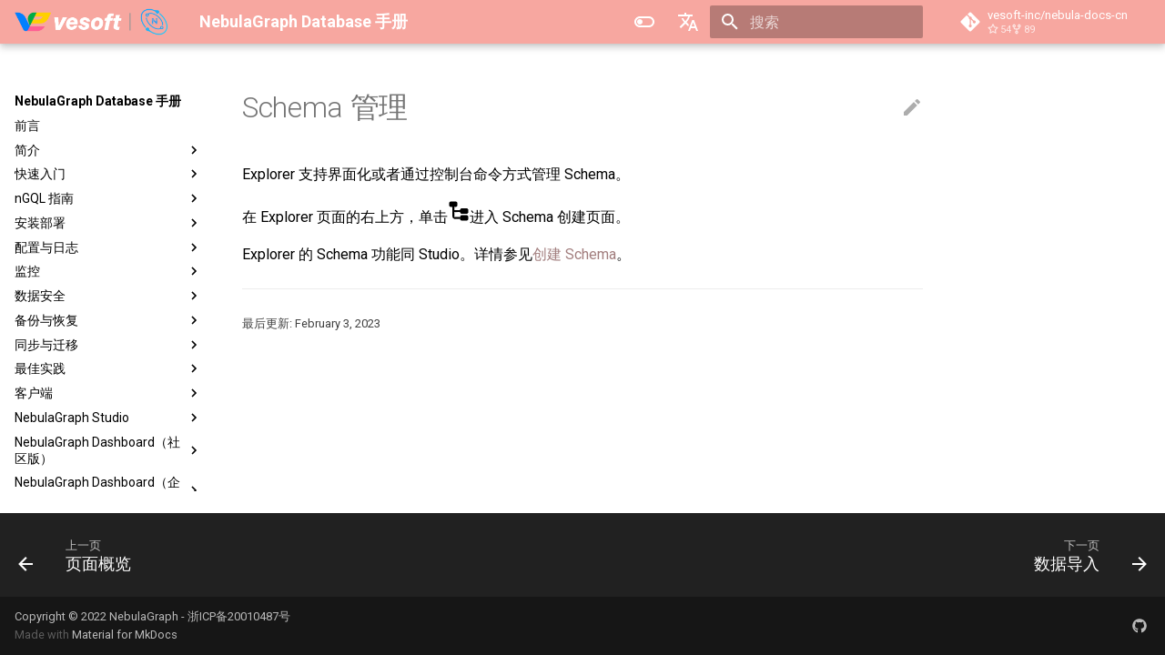

--- FILE ---
content_type: text/html
request_url: https://docs.nebula-graph.com.cn/3.2.0/nebula-explorer/db-management/10.create-schema/
body_size: 15942
content:

<!doctype html>
<html lang="zh" class="no-js">
  <head>
    
      <meta charset="utf-8">
      <meta name="viewport" content="width=device-width,initial-scale=1">
      
        <meta name="description" content="Documentation for NebulaGraph Database">
      
      
        <meta name="author" content="NebulaGraph">
      
      
        <link rel="canonical" href="https://docs.nebula-graph.com.cn/3.2.0/nebula-explorer/db-management/10.create-schema/">
      
      <link rel="icon" href="../../../assets/images/favicon.ico">
      <meta name="generator" content="mkdocs-1.3.0, mkdocs-material-8.5.4">
    
    
      
        <title>Schema 管理 - NebulaGraph Database 手册</title>
      
    
    
      <link rel="stylesheet" href="../../../assets/stylesheets/main.80dcb947.min.css">
      
        
        <link rel="stylesheet" href="../../../assets/stylesheets/palette.cbb835fc.min.css">
        
      
      

    
    
    
      
        
        
        <link rel="preconnect" href="https://fonts.gstatic.com" crossorigin>
        <link rel="stylesheet" href="https://fonts.googleapis.com/css?family=Roboto:300,300i,400,400i,700,700i%7CRoboto+Mono:400,400i,700,700i&display=fallback">
        <style>:root{--md-text-font:"Roboto";--md-code-font:"Roboto Mono"}</style>
      
    
    
      <link rel="stylesheet" href="../../../stylesheets/logo.css">
    
      <link rel="stylesheet" href="../../../stylesheets/note.css">
    
      <link rel="stylesheet" href="../../../stylesheets/extra.css">
    
      <link rel="stylesheet" href="../../../css/version-select.css">
    
    <script>__md_scope=new URL("../../..",location),__md_hash=e=>[...e].reduce((e,_)=>(e<<5)-e+_.charCodeAt(0),0),__md_get=(e,_=localStorage,t=__md_scope)=>JSON.parse(_.getItem(t.pathname+"."+e)),__md_set=(e,_,t=localStorage,a=__md_scope)=>{try{t.setItem(a.pathname+"."+e,JSON.stringify(_))}catch(e){}}</script>
    
      
  


  
  


  <script id="__analytics">function __md_analytics(){window.ga=window.ga||function(){(ga.q=ga.q||[]).push(arguments)},ga.l=+new Date,ga("create","UA-60523578-15","auto"),ga("set","anonymizeIp",!0),ga("send","pageview"),document.addEventListener("DOMContentLoaded",function(){document.forms.search&&document.forms.search.query.addEventListener("blur",function(){var e;this.value&&(e=document.location.pathname,ga("send","pageview",e+"?q="+this.value))}),document$.subscribe(function(){var a=document.forms.feedback;if(void 0!==a)for(var e of a.querySelectorAll("[type=submit]"))e.addEventListener("click",function(e){e.preventDefault();var t=document.location.pathname,e=this.getAttribute("data-md-value");ga("send","event","feedback","click",t,e),a.firstElementChild.disabled=!0;e=a.querySelector(".md-feedback__note [data-md-value='"+e+"']");e&&(e.hidden=!1)}),a.hidden=!1}),location$.subscribe(function(e){ga("send","pageview",e.pathname)})});var e=document.createElement("script");e.async=!0,e.src="https://www.google-analytics.com/analytics.js",document.getElementById("__analytics").insertAdjacentElement("afterEnd",e)}</script>

  
    <script>"undefined"!=typeof __md_analytics&&__md_analytics()</script>
  

    
    
    
  </head>
  
  
    
    
      
    
    
    
    
    <body dir="ltr" data-md-color-scheme="nebula" data-md-color-primary="" data-md-color-accent="">
  
    
    
      <script>var palette=__md_get("__palette");if(palette&&"object"==typeof palette.color)for(var key of Object.keys(palette.color))document.body.setAttribute("data-md-color-"+key,palette.color[key])</script>
    
    <input class="md-toggle" data-md-toggle="drawer" type="checkbox" id="__drawer" autocomplete="off">
    <input class="md-toggle" data-md-toggle="search" type="checkbox" id="__search" autocomplete="off">
    <label class="md-overlay" for="__drawer"></label>
    <div data-md-component="skip">
      
        
        <a href="#schema" class="md-skip">
          跳转至
        </a>
      
    </div>
    <div data-md-component="announce">
      
    </div>
    
      <div data-md-component="outdated" hidden>
        
      </div>
    
    
      

<header class="md-header" data-md-component="header">
  <nav class="md-header__inner md-grid" aria-label="页眉">
    <a href="../../.." title="NebulaGraph Database 手册" class="md-header__button md-logo" aria-label="NebulaGraph Database 手册" data-md-component="logo">
      
  <img src="https://cloud-cdn.nebula-graph.com.cn/vesoft-nebula-logo-white.png" alt="logo">

    </a>
    <label class="md-header__button md-icon" for="__drawer">
      <svg xmlns="http://www.w3.org/2000/svg" viewBox="0 0 24 24"><path d="M3 6h18v2H3V6m0 5h18v2H3v-2m0 5h18v2H3v-2Z"/></svg>
    </label>
    <div class="md-header__title" data-md-component="header-title">
      <div class="md-header__ellipsis">
        <div class="md-header__topic">
          <span class="md-ellipsis">
            NebulaGraph Database 手册
          </span>
        </div>
        <div class="md-header__topic" data-md-component="header-topic">
          <span class="md-ellipsis">
            
              Schema 管理
            
          </span>
        </div>
      </div>
    </div>
    
      <form class="md-header__option" data-md-component="palette">
        
          
          
          <input class="md-option" data-md-color-media="" data-md-color-scheme="nebula" data-md-color-primary="" data-md-color-accent=""  aria-label="Switch to dark mode"  type="radio" name="__palette" id="__palette_1">
          
            <label class="md-header__button md-icon" title="Switch to dark mode" for="__palette_2" hidden>
              <svg xmlns="http://www.w3.org/2000/svg" viewBox="0 0 24 24"><path d="M17 6H7c-3.31 0-6 2.69-6 6s2.69 6 6 6h10c3.31 0 6-2.69 6-6s-2.69-6-6-6zm0 10H7c-2.21 0-4-1.79-4-4s1.79-4 4-4h10c2.21 0 4 1.79 4 4s-1.79 4-4 4zM7 9c-1.66 0-3 1.34-3 3s1.34 3 3 3 3-1.34 3-3-1.34-3-3-3z"/></svg>
            </label>
          
        
          
          
          <input class="md-option" data-md-color-media="" data-md-color-scheme="slate" data-md-color-primary="" data-md-color-accent=""  aria-label="Switch to light mode"  type="radio" name="__palette" id="__palette_2">
          
            <label class="md-header__button md-icon" title="Switch to light mode" for="__palette_1" hidden>
              <svg xmlns="http://www.w3.org/2000/svg" viewBox="0 0 24 24"><path d="M17 7H7a5 5 0 0 0-5 5 5 5 0 0 0 5 5h10a5 5 0 0 0 5-5 5 5 0 0 0-5-5m0 8a3 3 0 0 1-3-3 3 3 0 0 1 3-3 3 3 0 0 1 3 3 3 3 0 0 1-3 3Z"/></svg>
            </label>
          
        
      </form>
    
    
      <div class="md-header__option">
        <div class="md-select">
          
          <button class="md-header__button md-icon" aria-label="选择当前语言">
            <svg xmlns="http://www.w3.org/2000/svg" viewBox="0 0 24 24"><path d="m12.87 15.07-2.54-2.51.03-.03A17.52 17.52 0 0 0 14.07 6H17V4h-7V2H8v2H1v2h11.17C11.5 7.92 10.44 9.75 9 11.35 8.07 10.32 7.3 9.19 6.69 8h-2c.73 1.63 1.73 3.17 2.98 4.56l-5.09 5.02L4 19l5-5 3.11 3.11.76-2.04M18.5 10h-2L12 22h2l1.12-3h4.75L21 22h2l-4.5-12m-2.62 7 1.62-4.33L19.12 17h-3.24Z"/></svg>
          </button>
          <div class="md-select__inner">
            <ul class="md-select__list">
              
                <li class="md-select__item">
                  <a href="https://docs.nebula-graph.io/" hreflang="en" class="md-select__link">
                    English
                  </a>
                </li>
                
            </ul>
          </div>
        </div>
      </div>
    
    
      <label class="md-header__button md-icon" for="__search">
        <svg xmlns="http://www.w3.org/2000/svg" viewBox="0 0 24 24"><path d="M9.5 3A6.5 6.5 0 0 1 16 9.5c0 1.61-.59 3.09-1.56 4.23l.27.27h.79l5 5-1.5 1.5-5-5v-.79l-.27-.27A6.516 6.516 0 0 1 9.5 16 6.5 6.5 0 0 1 3 9.5 6.5 6.5 0 0 1 9.5 3m0 2C7 5 5 7 5 9.5S7 14 9.5 14 14 12 14 9.5 12 5 9.5 5Z"/></svg>
      </label>
      <div class="md-search" data-md-component="search" role="dialog">
  <label class="md-search__overlay" for="__search"></label>
  <div class="md-search__inner" role="search">
    <form class="md-search__form" name="search">
      <input type="text" class="md-search__input" name="query" aria-label="搜索" placeholder="搜索" autocapitalize="off" autocorrect="off" autocomplete="off" spellcheck="false" data-md-component="search-query" required>
      <label class="md-search__icon md-icon" for="__search">
        <svg xmlns="http://www.w3.org/2000/svg" viewBox="0 0 24 24"><path d="M9.5 3A6.5 6.5 0 0 1 16 9.5c0 1.61-.59 3.09-1.56 4.23l.27.27h.79l5 5-1.5 1.5-5-5v-.79l-.27-.27A6.516 6.516 0 0 1 9.5 16 6.5 6.5 0 0 1 3 9.5 6.5 6.5 0 0 1 9.5 3m0 2C7 5 5 7 5 9.5S7 14 9.5 14 14 12 14 9.5 12 5 9.5 5Z"/></svg>
        <svg xmlns="http://www.w3.org/2000/svg" viewBox="0 0 24 24"><path d="M20 11v2H8l5.5 5.5-1.42 1.42L4.16 12l7.92-7.92L13.5 5.5 8 11h12Z"/></svg>
      </label>
      <nav class="md-search__options" aria-label="查找">
        
        <button type="reset" class="md-search__icon md-icon" title="清空当前内容" aria-label="清空当前内容" tabindex="-1">
          <svg xmlns="http://www.w3.org/2000/svg" viewBox="0 0 24 24"><path d="M19 6.41 17.59 5 12 10.59 6.41 5 5 6.41 10.59 12 5 17.59 6.41 19 12 13.41 17.59 19 19 17.59 13.41 12 19 6.41Z"/></svg>
        </button>
      </nav>
      
    </form>
    <div class="md-search__output">
      <div class="md-search__scrollwrap" data-md-scrollfix>
        <div class="md-search-result" data-md-component="search-result">
          <div class="md-search-result__meta">
            正在初始化搜索引擎
          </div>
          <ol class="md-search-result__list"></ol>
        </div>
      </div>
    </div>
  </div>
</div>
    
    
      <div class="md-header__source">
        <a href="https://github.com/vesoft-inc/nebula-docs-cn" title="前往仓库" class="md-source" data-md-component="source">
  <div class="md-source__icon md-icon">
    
    <svg xmlns="http://www.w3.org/2000/svg" viewBox="0 0 448 512"><!--! Font Awesome Free 6.2.0 by @fontawesome - https://fontawesome.com License - https://fontawesome.com/license/free (Icons: CC BY 4.0, Fonts: SIL OFL 1.1, Code: MIT License) Copyright 2022 Fonticons, Inc.--><path d="M439.55 236.05 244 40.45a28.87 28.87 0 0 0-40.81 0l-40.66 40.63 51.52 51.52c27.06-9.14 52.68 16.77 43.39 43.68l49.66 49.66c34.23-11.8 61.18 31 35.47 56.69-26.49 26.49-70.21-2.87-56-37.34L240.22 199v121.85c25.3 12.54 22.26 41.85 9.08 55a34.34 34.34 0 0 1-48.55 0c-17.57-17.6-11.07-46.91 11.25-56v-123c-20.8-8.51-24.6-30.74-18.64-45L142.57 101 8.45 235.14a28.86 28.86 0 0 0 0 40.81l195.61 195.6a28.86 28.86 0 0 0 40.8 0l194.69-194.69a28.86 28.86 0 0 0 0-40.81z"/></svg>
  </div>
  <div class="md-source__repository">
    vesoft-inc/nebula-docs-cn
  </div>
</a>
      </div>
    
  </nav>
  
</header>
    
    <div class="md-container" data-md-component="container">
      
      
        
          
        
      
      <main class="md-main" data-md-component="main">
        <div class="md-main__inner md-grid">
          
            
              
              <div class="md-sidebar md-sidebar--primary" data-md-component="sidebar" data-md-type="navigation" >
                <div class="md-sidebar__scrollwrap">
                  <div class="md-sidebar__inner">
                    


<nav class="md-nav md-nav--primary" aria-label="导航栏" data-md-level="0">
  <label class="md-nav__title" for="__drawer">
    <a href="../../.." title="NebulaGraph Database 手册" class="md-nav__button md-logo" aria-label="NebulaGraph Database 手册" data-md-component="logo">
      
  <img src="https://cloud-cdn.nebula-graph.com.cn/vesoft-nebula-logo-white.png" alt="logo">

    </a>
    NebulaGraph Database 手册
  </label>
  
    <div class="md-nav__source">
      <a href="https://github.com/vesoft-inc/nebula-docs-cn" title="前往仓库" class="md-source" data-md-component="source">
  <div class="md-source__icon md-icon">
    
    <svg xmlns="http://www.w3.org/2000/svg" viewBox="0 0 448 512"><!--! Font Awesome Free 6.2.0 by @fontawesome - https://fontawesome.com License - https://fontawesome.com/license/free (Icons: CC BY 4.0, Fonts: SIL OFL 1.1, Code: MIT License) Copyright 2022 Fonticons, Inc.--><path d="M439.55 236.05 244 40.45a28.87 28.87 0 0 0-40.81 0l-40.66 40.63 51.52 51.52c27.06-9.14 52.68 16.77 43.39 43.68l49.66 49.66c34.23-11.8 61.18 31 35.47 56.69-26.49 26.49-70.21-2.87-56-37.34L240.22 199v121.85c25.3 12.54 22.26 41.85 9.08 55a34.34 34.34 0 0 1-48.55 0c-17.57-17.6-11.07-46.91 11.25-56v-123c-20.8-8.51-24.6-30.74-18.64-45L142.57 101 8.45 235.14a28.86 28.86 0 0 0 0 40.81l195.61 195.6a28.86 28.86 0 0 0 40.8 0l194.69-194.69a28.86 28.86 0 0 0 0-40.81z"/></svg>
  </div>
  <div class="md-source__repository">
    vesoft-inc/nebula-docs-cn
  </div>
</a>
    </div>
  
  <ul class="md-nav__list" data-md-scrollfix>
    
      
      
      

  
  
  
    <li class="md-nav__item">
      <a href="../../.." class="md-nav__link">
        前言
      </a>
    </li>
  

    
      
      
      

  
  
  
    
    <li class="md-nav__item md-nav__item--nested">
      
      
        <input class="md-nav__toggle md-toggle" data-md-toggle="__nav_2" type="checkbox" id="__nav_2" >
      
      
      
      
        <label class="md-nav__link" for="__nav_2">
          简介
          <span class="md-nav__icon md-icon"></span>
        </label>
      
      <nav class="md-nav" aria-label="简介" data-md-level="1">
        <label class="md-nav__title" for="__nav_2">
          <span class="md-nav__icon md-icon"></span>
          简介
        </label>
        <ul class="md-nav__list" data-md-scrollfix>
          
            
              
  
  
  
    <li class="md-nav__item">
      <a href="../../../1.introduction/0-0-graph/" class="md-nav__link">
        图
      </a>
    </li>
  

            
          
            
              
  
  
  
    <li class="md-nav__item">
      <a href="../../../1.introduction/0-1-graph-database/" class="md-nav__link">
        图数据库
      </a>
    </li>
  

            
          
            
              
  
  
  
    <li class="md-nav__item">
      <a href="../../../1.introduction/0-2.relates/" class="md-nav__link">
        相关技术
      </a>
    </li>
  

            
          
            
              
  
  
  
    <li class="md-nav__item">
      <a href="../../../1.introduction/1.what-is-nebula-graph/" class="md-nav__link">
        什么是 NebulaGraph
      </a>
    </li>
  

            
          
            
              
  
  
  
    <li class="md-nav__item">
      <a href="../../../1.introduction/2.data-model/" class="md-nav__link">
        数据模型
      </a>
    </li>
  

            
          
            
              
  
  
  
    <li class="md-nav__item">
      <a href="../../../1.introduction/2.1.path/" class="md-nav__link">
        路径
      </a>
    </li>
  

            
          
            
              
  
  
  
    <li class="md-nav__item">
      <a href="../../../1.introduction/3.vid/" class="md-nav__link">
        VID
      </a>
    </li>
  

            
          
            
              
  
  
  
    
    <li class="md-nav__item md-nav__item--nested">
      
      
        <input class="md-nav__toggle md-toggle" data-md-toggle="__nav_2_8" type="checkbox" id="__nav_2_8" >
      
      
      
      
        <label class="md-nav__link" for="__nav_2_8">
          服务架构
          <span class="md-nav__icon md-icon"></span>
        </label>
      
      <nav class="md-nav" aria-label="服务架构" data-md-level="2">
        <label class="md-nav__title" for="__nav_2_8">
          <span class="md-nav__icon md-icon"></span>
          服务架构
        </label>
        <ul class="md-nav__list" data-md-scrollfix>
          
            
              
  
  
  
    <li class="md-nav__item">
      <a href="../../../1.introduction/3.nebula-graph-architecture/1.architecture-overview/" class="md-nav__link">
        架构总览
      </a>
    </li>
  

            
          
            
              
  
  
  
    <li class="md-nav__item">
      <a href="../../../1.introduction/3.nebula-graph-architecture/2.meta-service/" class="md-nav__link">
        Meta 服务
      </a>
    </li>
  

            
          
            
              
  
  
  
    <li class="md-nav__item">
      <a href="../../../1.introduction/3.nebula-graph-architecture/3.graph-service/" class="md-nav__link">
        Graph 服务
      </a>
    </li>
  

            
          
            
              
  
  
  
    <li class="md-nav__item">
      <a href="../../../1.introduction/3.nebula-graph-architecture/4.storage-service/" class="md-nav__link">
        Storage 服务
      </a>
    </li>
  

            
          
        </ul>
      </nav>
    </li>
  

            
          
        </ul>
      </nav>
    </li>
  

    
      
      
      

  
  
  
    
    <li class="md-nav__item md-nav__item--nested">
      
      
        <input class="md-nav__toggle md-toggle" data-md-toggle="__nav_3" type="checkbox" id="__nav_3" >
      
      
      
      
        <label class="md-nav__link" for="__nav_3">
          快速入门
          <span class="md-nav__icon md-icon"></span>
        </label>
      
      <nav class="md-nav" aria-label="快速入门" data-md-level="1">
        <label class="md-nav__title" for="__nav_3">
          <span class="md-nav__icon md-icon"></span>
          快速入门
        </label>
        <ul class="md-nav__list" data-md-scrollfix>
          
            
              
  
  
  
    <li class="md-nav__item">
      <a href="../../../2.quick-start/1.quick-start-workflow/" class="md-nav__link">
        快速入门流程
      </a>
    </li>
  

            
          
            
              
  
  
  
    <li class="md-nav__item">
      <a href="../../../2.quick-start/2.install-nebula-graph/" class="md-nav__link">
        步骤1:安装 NebulaGraph
      </a>
    </li>
  

            
          
            
              
  
  
  
    <li class="md-nav__item">
      <a href="../../../2.quick-start/5.start-stop-service/" class="md-nav__link">
        步骤2:启动 NebulaGraph
      </a>
    </li>
  

            
          
            
              
  
  
  
    <li class="md-nav__item">
      <a href="../../../2.quick-start/3.connect-to-nebula-graph/" class="md-nav__link">
        步骤3:连接 NebulaGraph
      </a>
    </li>
  

            
          
            
              
  
  
  
    <li class="md-nav__item">
      <a href="../../../2.quick-start/3.1add-storage-hosts/" class="md-nav__link">
        步骤4:注册 Storage 服务
      </a>
    </li>
  

            
          
            
              
  
  
  
    <li class="md-nav__item">
      <a href="../../../2.quick-start/4.nebula-graph-crud/" class="md-nav__link">
        步骤5:使用常用命令
      </a>
    </li>
  

            
          
            
              
  
  
  
    <li class="md-nav__item">
      <a href="../../../2.quick-start/6.cheatsheet-for-ngql-command/" class="md-nav__link">
        nGQL 命令汇总
      </a>
    </li>
  

            
          
        </ul>
      </nav>
    </li>
  

    
      
      
      

  
  
  
    
    <li class="md-nav__item md-nav__item--nested">
      
      
        <input class="md-nav__toggle md-toggle" data-md-toggle="__nav_4" type="checkbox" id="__nav_4" >
      
      
      
      
        <label class="md-nav__link" for="__nav_4">
          nGQL 指南
          <span class="md-nav__icon md-icon"></span>
        </label>
      
      <nav class="md-nav" aria-label="nGQL 指南" data-md-level="1">
        <label class="md-nav__title" for="__nav_4">
          <span class="md-nav__icon md-icon"></span>
          nGQL 指南
        </label>
        <ul class="md-nav__list" data-md-scrollfix>
          
            
              
  
  
  
    
    <li class="md-nav__item md-nav__item--nested">
      
      
        <input class="md-nav__toggle md-toggle" data-md-toggle="__nav_4_1" type="checkbox" id="__nav_4_1" >
      
      
      
      
        <label class="md-nav__link" for="__nav_4_1">
          nGQL 概述
          <span class="md-nav__icon md-icon"></span>
        </label>
      
      <nav class="md-nav" aria-label="nGQL 概述" data-md-level="2">
        <label class="md-nav__title" for="__nav_4_1">
          <span class="md-nav__icon md-icon"></span>
          nGQL 概述
        </label>
        <ul class="md-nav__list" data-md-scrollfix>
          
            
              
  
  
  
    <li class="md-nav__item">
      <a href="../../../3.ngql-guide/1.nGQL-overview/1.overview/" class="md-nav__link">
        什么是 nGQL
      </a>
    </li>
  

            
          
            
              
  
  
  
    <li class="md-nav__item">
      <a href="../../../3.ngql-guide/1.nGQL-overview/3.graph-patterns/" class="md-nav__link">
        图模式
      </a>
    </li>
  

            
          
            
              
  
  
  
    <li class="md-nav__item">
      <a href="../../../3.ngql-guide/1.nGQL-overview/comments/" class="md-nav__link">
        注释
      </a>
    </li>
  

            
          
            
              
  
  
  
    <li class="md-nav__item">
      <a href="../../../3.ngql-guide/1.nGQL-overview/identifier-case-sensitivity/" class="md-nav__link">
        大小写区分
      </a>
    </li>
  

            
          
            
              
  
  
  
    <li class="md-nav__item">
      <a href="../../../3.ngql-guide/1.nGQL-overview/keywords-and-reserved-words/" class="md-nav__link">
        关键字
      </a>
    </li>
  

            
          
            
              
  
  
  
    <li class="md-nav__item">
      <a href="../../../3.ngql-guide/1.nGQL-overview/ngql-style-guide/" class="md-nav__link">
        nGQL 风格指南
      </a>
    </li>
  

            
          
        </ul>
      </nav>
    </li>
  

            
          
            
              
  
  
  
    
    <li class="md-nav__item md-nav__item--nested">
      
      
        <input class="md-nav__toggle md-toggle" data-md-toggle="__nav_4_2" type="checkbox" id="__nav_4_2" >
      
      
      
      
        <label class="md-nav__link" for="__nav_4_2">
          数据类型
          <span class="md-nav__icon md-icon"></span>
        </label>
      
      <nav class="md-nav" aria-label="数据类型" data-md-level="2">
        <label class="md-nav__title" for="__nav_4_2">
          <span class="md-nav__icon md-icon"></span>
          数据类型
        </label>
        <ul class="md-nav__list" data-md-scrollfix>
          
            
              
  
  
  
    <li class="md-nav__item">
      <a href="../../../3.ngql-guide/3.data-types/1.numeric/" class="md-nav__link">
        数值
      </a>
    </li>
  

            
          
            
              
  
  
  
    <li class="md-nav__item">
      <a href="../../../3.ngql-guide/3.data-types/2.boolean/" class="md-nav__link">
        布尔
      </a>
    </li>
  

            
          
            
              
  
  
  
    <li class="md-nav__item">
      <a href="../../../3.ngql-guide/3.data-types/3.string/" class="md-nav__link">
        字符串
      </a>
    </li>
  

            
          
            
              
  
  
  
    <li class="md-nav__item">
      <a href="../../../3.ngql-guide/3.data-types/4.date-and-time/" class="md-nav__link">
        日期时间
      </a>
    </li>
  

            
          
            
              
  
  
  
    <li class="md-nav__item">
      <a href="../../../3.ngql-guide/3.data-types/5.null/" class="md-nav__link">
        NULL
      </a>
    </li>
  

            
          
            
              
  
  
  
    <li class="md-nav__item">
      <a href="../../../3.ngql-guide/3.data-types/6.list/" class="md-nav__link">
        列表
      </a>
    </li>
  

            
          
            
              
  
  
  
    <li class="md-nav__item">
      <a href="../../../3.ngql-guide/3.data-types/7.set/" class="md-nav__link">
        集合
      </a>
    </li>
  

            
          
            
              
  
  
  
    <li class="md-nav__item">
      <a href="../../../3.ngql-guide/3.data-types/8.map/" class="md-nav__link">
        映射
      </a>
    </li>
  

            
          
            
              
  
  
  
    <li class="md-nav__item">
      <a href="../../../3.ngql-guide/3.data-types/9.type-conversion/" class="md-nav__link">
        类型转换
      </a>
    </li>
  

            
          
            
              
  
  
  
    <li class="md-nav__item">
      <a href="../../../3.ngql-guide/3.data-types/10.geography/" class="md-nav__link">
        地理位置
      </a>
    </li>
  

            
          
        </ul>
      </nav>
    </li>
  

            
          
            
              
  
  
  
    
    <li class="md-nav__item md-nav__item--nested">
      
      
        <input class="md-nav__toggle md-toggle" data-md-toggle="__nav_4_3" type="checkbox" id="__nav_4_3" >
      
      
      
      
        <label class="md-nav__link" for="__nav_4_3">
          变量和复合查询
          <span class="md-nav__icon md-icon"></span>
        </label>
      
      <nav class="md-nav" aria-label="变量和复合查询" data-md-level="2">
        <label class="md-nav__title" for="__nav_4_3">
          <span class="md-nav__icon md-icon"></span>
          变量和复合查询
        </label>
        <ul class="md-nav__list" data-md-scrollfix>
          
            
              
  
  
  
    <li class="md-nav__item">
      <a href="../../../3.ngql-guide/4.variable-and-composite-queries/1.composite-queries/" class="md-nav__link">
        复合查询
      </a>
    </li>
  

            
          
            
              
  
  
  
    <li class="md-nav__item">
      <a href="../../../3.ngql-guide/4.variable-and-composite-queries/2.user-defined-variables/" class="md-nav__link">
        自定义变量
      </a>
    </li>
  

            
          
            
              
  
  
  
    <li class="md-nav__item">
      <a href="../../../3.ngql-guide/4.variable-and-composite-queries/3.property-reference/" class="md-nav__link">
        引用属性
      </a>
    </li>
  

            
          
        </ul>
      </nav>
    </li>
  

            
          
            
              
  
  
  
    
    <li class="md-nav__item md-nav__item--nested">
      
      
        <input class="md-nav__toggle md-toggle" data-md-toggle="__nav_4_4" type="checkbox" id="__nav_4_4" >
      
      
      
      
        <label class="md-nav__link" for="__nav_4_4">
          运算符
          <span class="md-nav__icon md-icon"></span>
        </label>
      
      <nav class="md-nav" aria-label="运算符" data-md-level="2">
        <label class="md-nav__title" for="__nav_4_4">
          <span class="md-nav__icon md-icon"></span>
          运算符
        </label>
        <ul class="md-nav__list" data-md-scrollfix>
          
            
              
  
  
  
    <li class="md-nav__item">
      <a href="../../../3.ngql-guide/5.operators/1.comparison/" class="md-nav__link">
        比较符
      </a>
    </li>
  

            
          
            
              
  
  
  
    <li class="md-nav__item">
      <a href="../../../3.ngql-guide/5.operators/2.boolean/" class="md-nav__link">
        布尔符
      </a>
    </li>
  

            
          
            
              
  
  
  
    <li class="md-nav__item">
      <a href="../../../3.ngql-guide/5.operators/4.pipe/" class="md-nav__link">
        管道符
      </a>
    </li>
  

            
          
            
              
  
  
  
    <li class="md-nav__item">
      <a href="../../../3.ngql-guide/5.operators/5.property-reference/" class="md-nav__link">
        属性引用符
      </a>
    </li>
  

            
          
            
              
  
  
  
    <li class="md-nav__item">
      <a href="../../../3.ngql-guide/5.operators/6.set/" class="md-nav__link">
        集合运算符
      </a>
    </li>
  

            
          
            
              
  
  
  
    <li class="md-nav__item">
      <a href="../../../3.ngql-guide/5.operators/7.string/" class="md-nav__link">
        字符串运算符
      </a>
    </li>
  

            
          
            
              
  
  
  
    <li class="md-nav__item">
      <a href="../../../3.ngql-guide/5.operators/8.list/" class="md-nav__link">
        列表运算符
      </a>
    </li>
  

            
          
            
              
  
  
  
    <li class="md-nav__item">
      <a href="../../../3.ngql-guide/5.operators/9.precedence/" class="md-nav__link">
        运算符优先级
      </a>
    </li>
  

            
          
        </ul>
      </nav>
    </li>
  

            
          
            
              
  
  
  
    
    <li class="md-nav__item md-nav__item--nested">
      
      
        <input class="md-nav__toggle md-toggle" data-md-toggle="__nav_4_5" type="checkbox" id="__nav_4_5" >
      
      
      
      
        <label class="md-nav__link" for="__nav_4_5">
          函数和表达式
          <span class="md-nav__icon md-icon"></span>
        </label>
      
      <nav class="md-nav" aria-label="函数和表达式" data-md-level="2">
        <label class="md-nav__title" for="__nav_4_5">
          <span class="md-nav__icon md-icon"></span>
          函数和表达式
        </label>
        <ul class="md-nav__list" data-md-scrollfix>
          
            
              
  
  
  
    <li class="md-nav__item">
      <a href="../../../3.ngql-guide/6.functions-and-expressions/1.math/" class="md-nav__link">
        数学函数
      </a>
    </li>
  

            
          
            
              
  
  
  
    <li class="md-nav__item">
      <a href="../../../3.ngql-guide/6.functions-and-expressions/15.aggregating/" class="md-nav__link">
        聚合函数
      </a>
    </li>
  

            
          
            
              
  
  
  
    <li class="md-nav__item">
      <a href="../../../3.ngql-guide/6.functions-and-expressions/2.string/" class="md-nav__link">
        字符串函数
      </a>
    </li>
  

            
          
            
              
  
  
  
    <li class="md-nav__item">
      <a href="../../../3.ngql-guide/6.functions-and-expressions/3.date-and-time/" class="md-nav__link">
        日期时间函数
      </a>
    </li>
  

            
          
            
              
  
  
  
    <li class="md-nav__item">
      <a href="../../../3.ngql-guide/6.functions-and-expressions/4.schema/" class="md-nav__link">
        Schema 函数
      </a>
    </li>
  

            
          
            
              
  
  
  
    <li class="md-nav__item">
      <a href="../../../3.ngql-guide/6.functions-and-expressions/6.list/" class="md-nav__link">
        列表函数
      </a>
    </li>
  

            
          
            
              
  
  
  
    <li class="md-nav__item">
      <a href="../../../3.ngql-guide/6.functions-and-expressions/16.type-conversion/" class="md-nav__link">
        类型转换函数
      </a>
    </li>
  

            
          
            
              
  
  
  
    <li class="md-nav__item">
      <a href="../../../3.ngql-guide/6.functions-and-expressions/5.conditional-expressions/" class="md-nav__link">
        条件表达式函数
      </a>
    </li>
  

            
          
            
              
  
  
  
    <li class="md-nav__item">
      <a href="../../../3.ngql-guide/6.functions-and-expressions/8.predicate/" class="md-nav__link">
        谓词函数
      </a>
    </li>
  

            
          
            
              
  
  
  
    <li class="md-nav__item">
      <a href="../../../3.ngql-guide/6.functions-and-expressions/14.geo/" class="md-nav__link">
        geo 函数
      </a>
    </li>
  

            
          
            
              
  
  
  
    <li class="md-nav__item">
      <a href="../../../3.ngql-guide/6.functions-and-expressions/9.user-defined-functions/" class="md-nav__link">
        自定义函数
      </a>
    </li>
  

            
          
        </ul>
      </nav>
    </li>
  

            
          
            
              
  
  
  
    
    <li class="md-nav__item md-nav__item--nested">
      
      
        <input class="md-nav__toggle md-toggle" data-md-toggle="__nav_4_6" type="checkbox" id="__nav_4_6" >
      
      
      
      
        <label class="md-nav__link" for="__nav_4_6">
          通用查询语句
          <span class="md-nav__icon md-icon"></span>
        </label>
      
      <nav class="md-nav" aria-label="通用查询语句" data-md-level="2">
        <label class="md-nav__title" for="__nav_4_6">
          <span class="md-nav__icon md-icon"></span>
          通用查询语句
        </label>
        <ul class="md-nav__list" data-md-scrollfix>
          
            
              
  
  
  
    <li class="md-nav__item">
      <a href="../../../3.ngql-guide/7.general-query-statements/2.match/" class="md-nav__link">
        MATCH
      </a>
    </li>
  

            
          
            
              
  
  
  
    <li class="md-nav__item">
      <a href="../../../3.ngql-guide/7.general-query-statements/optional-match/" class="md-nav__link">
        OPTIONAL MATCH
      </a>
    </li>
  

            
          
            
              
  
  
  
    <li class="md-nav__item">
      <a href="../../../3.ngql-guide/7.general-query-statements/5.lookup/" class="md-nav__link">
        LOOKUP
      </a>
    </li>
  

            
          
            
              
  
  
  
    <li class="md-nav__item">
      <a href="../../../3.ngql-guide/7.general-query-statements/3.go/" class="md-nav__link">
        GO
      </a>
    </li>
  

            
          
            
              
  
  
  
    <li class="md-nav__item">
      <a href="../../../3.ngql-guide/7.general-query-statements/4.fetch/" class="md-nav__link">
        FETCH
      </a>
    </li>
  

            
          
            
              
  
  
  
    
    <li class="md-nav__item md-nav__item--nested">
      
      
        <input class="md-nav__toggle md-toggle" data-md-toggle="__nav_4_6_6" type="checkbox" id="__nav_4_6_6" >
      
      
      
      
        <label class="md-nav__link" for="__nav_4_6_6">
          SHOW
          <span class="md-nav__icon md-icon"></span>
        </label>
      
      <nav class="md-nav" aria-label="SHOW" data-md-level="3">
        <label class="md-nav__title" for="__nav_4_6_6">
          <span class="md-nav__icon md-icon"></span>
          SHOW
        </label>
        <ul class="md-nav__list" data-md-scrollfix>
          
            
              
  
  
  
    <li class="md-nav__item">
      <a href="../../../3.ngql-guide/7.general-query-statements/6.show/1.show-charset/" class="md-nav__link">
        SHOW CHARSET
      </a>
    </li>
  

            
          
            
              
  
  
  
    <li class="md-nav__item">
      <a href="../../../3.ngql-guide/7.general-query-statements/6.show/2.show-collation/" class="md-nav__link">
        SHOW COLLATION
      </a>
    </li>
  

            
          
            
              
  
  
  
    <li class="md-nav__item">
      <a href="../../../3.ngql-guide/7.general-query-statements/6.show/4.show-create-space/" class="md-nav__link">
        SHOW CREATE SPACE
      </a>
    </li>
  

            
          
            
              
  
  
  
    <li class="md-nav__item">
      <a href="../../../3.ngql-guide/7.general-query-statements/6.show/5.show-create-tag-edge/" class="md-nav__link">
        SHOW CREATE TAG/EDGE
      </a>
    </li>
  

            
          
            
              
  
  
  
    <li class="md-nav__item">
      <a href="../../../3.ngql-guide/7.general-query-statements/6.show/6.show-hosts/" class="md-nav__link">
        SHOW HOSTS
      </a>
    </li>
  

            
          
            
              
  
  
  
    <li class="md-nav__item">
      <a href="../../../3.ngql-guide/7.general-query-statements/6.show/7.show-index-status/" class="md-nav__link">
        SHOW INDEX STATUS
      </a>
    </li>
  

            
          
            
              
  
  
  
    <li class="md-nav__item">
      <a href="../../../3.ngql-guide/7.general-query-statements/6.show/8.show-indexes/" class="md-nav__link">
        SHOW INDEXES
      </a>
    </li>
  

            
          
            
              
  
  
  
    <li class="md-nav__item">
      <a href="../../../3.ngql-guide/7.general-query-statements/6.show/9.show-parts/" class="md-nav__link">
        SHOW PARTS
      </a>
    </li>
  

            
          
            
              
  
  
  
    <li class="md-nav__item">
      <a href="../../../3.ngql-guide/7.general-query-statements/6.show/10.show-roles/" class="md-nav__link">
        SHOW ROLES
      </a>
    </li>
  

            
          
            
              
  
  
  
    <li class="md-nav__item">
      <a href="../../../3.ngql-guide/7.general-query-statements/6.show/11.show-snapshots/" class="md-nav__link">
        SHOW SNAPSHOTS
      </a>
    </li>
  

            
          
            
              
  
  
  
    <li class="md-nav__item">
      <a href="../../../3.ngql-guide/7.general-query-statements/6.show/12.show-spaces/" class="md-nav__link">
        SHOW SPACES
      </a>
    </li>
  

            
          
            
              
  
  
  
    <li class="md-nav__item">
      <a href="../../../3.ngql-guide/7.general-query-statements/6.show/14.show-stats/" class="md-nav__link">
        SHOW STATS
      </a>
    </li>
  

            
          
            
              
  
  
  
    <li class="md-nav__item">
      <a href="../../../3.ngql-guide/7.general-query-statements/6.show/15.show-tags-edges/" class="md-nav__link">
        SHOW TAGS/EDGES
      </a>
    </li>
  

            
          
            
              
  
  
  
    <li class="md-nav__item">
      <a href="../../../3.ngql-guide/7.general-query-statements/6.show/16.show-users/" class="md-nav__link">
        SHOW USERS
      </a>
    </li>
  

            
          
            
              
  
  
  
    <li class="md-nav__item">
      <a href="../../../3.ngql-guide/7.general-query-statements/6.show/17.show-sessions/" class="md-nav__link">
        SHOW SESSIONS
      </a>
    </li>
  

            
          
            
              
  
  
  
    <li class="md-nav__item">
      <a href="../../../3.ngql-guide/7.general-query-statements/6.show/18.show-queries/" class="md-nav__link">
        SHOW QUERIES
      </a>
    </li>
  

            
          
            
              
  
  
  
    <li class="md-nav__item">
      <a href="../../../3.ngql-guide/7.general-query-statements/6.show/19.show-meta-leader/" class="md-nav__link">
        SHOW META LEADER
      </a>
    </li>
  

            
          
        </ul>
      </nav>
    </li>
  

            
          
        </ul>
      </nav>
    </li>
  

            
          
            
              
  
  
  
    
    <li class="md-nav__item md-nav__item--nested">
      
      
        <input class="md-nav__toggle md-toggle" data-md-toggle="__nav_4_7" type="checkbox" id="__nav_4_7" >
      
      
      
      
        <label class="md-nav__link" for="__nav_4_7">
          子句和选项
          <span class="md-nav__icon md-icon"></span>
        </label>
      
      <nav class="md-nav" aria-label="子句和选项" data-md-level="2">
        <label class="md-nav__title" for="__nav_4_7">
          <span class="md-nav__icon md-icon"></span>
          子句和选项
        </label>
        <ul class="md-nav__list" data-md-scrollfix>
          
            
              
  
  
  
    <li class="md-nav__item">
      <a href="../../../3.ngql-guide/8.clauses-and-options/group-by/" class="md-nav__link">
        GROUP BY
      </a>
    </li>
  

            
          
            
              
  
  
  
    <li class="md-nav__item">
      <a href="../../../3.ngql-guide/8.clauses-and-options/limit/" class="md-nav__link">
        LIMIT and SKIP
      </a>
    </li>
  

            
          
            
              
  
  
  
    <li class="md-nav__item">
      <a href="../../../3.ngql-guide/8.clauses-and-options/sample/" class="md-nav__link">
        SAMPLE
      </a>
    </li>
  

            
          
            
              
  
  
  
    <li class="md-nav__item">
      <a href="../../../3.ngql-guide/8.clauses-and-options/order-by/" class="md-nav__link">
        ORDER BY
      </a>
    </li>
  

            
          
            
              
  
  
  
    <li class="md-nav__item">
      <a href="../../../3.ngql-guide/8.clauses-and-options/return/" class="md-nav__link">
        RETURN
      </a>
    </li>
  

            
          
            
              
  
  
  
    <li class="md-nav__item">
      <a href="../../../3.ngql-guide/8.clauses-and-options/ttl-options/" class="md-nav__link">
        TTL
      </a>
    </li>
  

            
          
            
              
  
  
  
    <li class="md-nav__item">
      <a href="../../../3.ngql-guide/8.clauses-and-options/where/" class="md-nav__link">
        WHERE
      </a>
    </li>
  

            
          
            
              
  
  
  
    <li class="md-nav__item">
      <a href="../../../3.ngql-guide/8.clauses-and-options/yield/" class="md-nav__link">
        YIELD
      </a>
    </li>
  

            
          
            
              
  
  
  
    <li class="md-nav__item">
      <a href="../../../3.ngql-guide/8.clauses-and-options/with/" class="md-nav__link">
        WITH
      </a>
    </li>
  

            
          
            
              
  
  
  
    <li class="md-nav__item">
      <a href="../../../3.ngql-guide/8.clauses-and-options/unwind/" class="md-nav__link">
        UNWIND
      </a>
    </li>
  

            
          
        </ul>
      </nav>
    </li>
  

            
          
            
              
  
  
  
    
    <li class="md-nav__item md-nav__item--nested">
      
      
        <input class="md-nav__toggle md-toggle" data-md-toggle="__nav_4_8" type="checkbox" id="__nav_4_8" >
      
      
      
      
        <label class="md-nav__link" for="__nav_4_8">
          图空间语句
          <span class="md-nav__icon md-icon"></span>
        </label>
      
      <nav class="md-nav" aria-label="图空间语句" data-md-level="2">
        <label class="md-nav__title" for="__nav_4_8">
          <span class="md-nav__icon md-icon"></span>
          图空间语句
        </label>
        <ul class="md-nav__list" data-md-scrollfix>
          
            
              
  
  
  
    <li class="md-nav__item">
      <a href="../../../3.ngql-guide/9.space-statements/1.create-space/" class="md-nav__link">
        CREATE SPACE
      </a>
    </li>
  

            
          
            
              
  
  
  
    <li class="md-nav__item">
      <a href="../../../3.ngql-guide/9.space-statements/2.use-space/" class="md-nav__link">
        USE SPACE
      </a>
    </li>
  

            
          
            
              
  
  
  
    <li class="md-nav__item">
      <a href="../../../3.ngql-guide/9.space-statements/3.show-spaces/" class="md-nav__link">
        SHOW SPACES
      </a>
    </li>
  

            
          
            
              
  
  
  
    <li class="md-nav__item">
      <a href="../../../3.ngql-guide/9.space-statements/4.describe-space/" class="md-nav__link">
        DESCRIBE SPACE
      </a>
    </li>
  

            
          
            
              
  
  
  
    <li class="md-nav__item">
      <a href="../../../3.ngql-guide/9.space-statements/6.clear-space/" class="md-nav__link">
        CLEAR SPACE
      </a>
    </li>
  

            
          
            
              
  
  
  
    <li class="md-nav__item">
      <a href="../../../3.ngql-guide/9.space-statements/5.drop-space/" class="md-nav__link">
        DROP SPACE
      </a>
    </li>
  

            
          
        </ul>
      </nav>
    </li>
  

            
          
            
              
  
  
  
    
    <li class="md-nav__item md-nav__item--nested">
      
      
        <input class="md-nav__toggle md-toggle" data-md-toggle="__nav_4_9" type="checkbox" id="__nav_4_9" >
      
      
      
      
        <label class="md-nav__link" for="__nav_4_9">
          Tag 语句
          <span class="md-nav__icon md-icon"></span>
        </label>
      
      <nav class="md-nav" aria-label="Tag 语句" data-md-level="2">
        <label class="md-nav__title" for="__nav_4_9">
          <span class="md-nav__icon md-icon"></span>
          Tag 语句
        </label>
        <ul class="md-nav__list" data-md-scrollfix>
          
            
              
  
  
  
    <li class="md-nav__item">
      <a href="../../../3.ngql-guide/10.tag-statements/1.create-tag/" class="md-nav__link">
        CREATE TAG
      </a>
    </li>
  

            
          
            
              
  
  
  
    <li class="md-nav__item">
      <a href="../../../3.ngql-guide/10.tag-statements/2.drop-tag/" class="md-nav__link">
        DROP TAG
      </a>
    </li>
  

            
          
            
              
  
  
  
    <li class="md-nav__item">
      <a href="../../../3.ngql-guide/10.tag-statements/3.alter-tag/" class="md-nav__link">
        ALTER TAG
      </a>
    </li>
  

            
          
            
              
  
  
  
    <li class="md-nav__item">
      <a href="../../../3.ngql-guide/10.tag-statements/4.show-tags/" class="md-nav__link">
        SHOW TAGS
      </a>
    </li>
  

            
          
            
              
  
  
  
    <li class="md-nav__item">
      <a href="../../../3.ngql-guide/10.tag-statements/5.describe-tag/" class="md-nav__link">
        DESCRIBE TAG
      </a>
    </li>
  

            
          
            
              
  
  
  
    <li class="md-nav__item">
      <a href="../../../3.ngql-guide/10.tag-statements/6.delete-tag/" class="md-nav__link">
        DELETE TAG
      </a>
    </li>
  

            
          
            
              
  
  
  
    <li class="md-nav__item">
      <a href="../../../3.ngql-guide/10.tag-statements/improve-query-by-tag-index/" class="md-nav__link">
        增加和删除标签
      </a>
    </li>
  

            
          
        </ul>
      </nav>
    </li>
  

            
          
            
              
  
  
  
    
    <li class="md-nav__item md-nav__item--nested">
      
      
        <input class="md-nav__toggle md-toggle" data-md-toggle="__nav_4_10" type="checkbox" id="__nav_4_10" >
      
      
      
      
        <label class="md-nav__link" for="__nav_4_10">
          Edge type 语句
          <span class="md-nav__icon md-icon"></span>
        </label>
      
      <nav class="md-nav" aria-label="Edge type 语句" data-md-level="2">
        <label class="md-nav__title" for="__nav_4_10">
          <span class="md-nav__icon md-icon"></span>
          Edge type 语句
        </label>
        <ul class="md-nav__list" data-md-scrollfix>
          
            
              
  
  
  
    <li class="md-nav__item">
      <a href="../../../3.ngql-guide/11.edge-type-statements/1.create-edge/" class="md-nav__link">
        CREATE EDGE
      </a>
    </li>
  

            
          
            
              
  
  
  
    <li class="md-nav__item">
      <a href="../../../3.ngql-guide/11.edge-type-statements/2.drop-edge/" class="md-nav__link">
        DROP EDGE
      </a>
    </li>
  

            
          
            
              
  
  
  
    <li class="md-nav__item">
      <a href="../../../3.ngql-guide/11.edge-type-statements/3.alter-edge/" class="md-nav__link">
        ALTER EDGE
      </a>
    </li>
  

            
          
            
              
  
  
  
    <li class="md-nav__item">
      <a href="../../../3.ngql-guide/11.edge-type-statements/4.show-edges/" class="md-nav__link">
        SHOW EDGES
      </a>
    </li>
  

            
          
            
              
  
  
  
    <li class="md-nav__item">
      <a href="../../../3.ngql-guide/11.edge-type-statements/5.describe-edge/" class="md-nav__link">
        DESCRIBE EDGE
      </a>
    </li>
  

            
          
        </ul>
      </nav>
    </li>
  

            
          
            
              
  
  
  
    
    <li class="md-nav__item md-nav__item--nested">
      
      
        <input class="md-nav__toggle md-toggle" data-md-toggle="__nav_4_11" type="checkbox" id="__nav_4_11" >
      
      
      
      
        <label class="md-nav__link" for="__nav_4_11">
          点语句
          <span class="md-nav__icon md-icon"></span>
        </label>
      
      <nav class="md-nav" aria-label="点语句" data-md-level="2">
        <label class="md-nav__title" for="__nav_4_11">
          <span class="md-nav__icon md-icon"></span>
          点语句
        </label>
        <ul class="md-nav__list" data-md-scrollfix>
          
            
              
  
  
  
    <li class="md-nav__item">
      <a href="../../../3.ngql-guide/12.vertex-statements/1.insert-vertex/" class="md-nav__link">
        INSERT VERTEX
      </a>
    </li>
  

            
          
            
              
  
  
  
    <li class="md-nav__item">
      <a href="../../../3.ngql-guide/12.vertex-statements/4.delete-vertex/" class="md-nav__link">
        DELETE VERTEX
      </a>
    </li>
  

            
          
            
              
  
  
  
    <li class="md-nav__item">
      <a href="../../../3.ngql-guide/12.vertex-statements/2.update-vertex/" class="md-nav__link">
        UPDATE VERTEX
      </a>
    </li>
  

            
          
            
              
  
  
  
    <li class="md-nav__item">
      <a href="../../../3.ngql-guide/12.vertex-statements/3.upsert-vertex/" class="md-nav__link">
        UPSERT VERTEX
      </a>
    </li>
  

            
          
        </ul>
      </nav>
    </li>
  

            
          
            
              
  
  
  
    
    <li class="md-nav__item md-nav__item--nested">
      
      
        <input class="md-nav__toggle md-toggle" data-md-toggle="__nav_4_12" type="checkbox" id="__nav_4_12" >
      
      
      
      
        <label class="md-nav__link" for="__nav_4_12">
          边语句
          <span class="md-nav__icon md-icon"></span>
        </label>
      
      <nav class="md-nav" aria-label="边语句" data-md-level="2">
        <label class="md-nav__title" for="__nav_4_12">
          <span class="md-nav__icon md-icon"></span>
          边语句
        </label>
        <ul class="md-nav__list" data-md-scrollfix>
          
            
              
  
  
  
    <li class="md-nav__item">
      <a href="../../../3.ngql-guide/13.edge-statements/1.insert-edge/" class="md-nav__link">
        INSERT EDGE
      </a>
    </li>
  

            
          
            
              
  
  
  
    <li class="md-nav__item">
      <a href="../../../3.ngql-guide/13.edge-statements/4.delete-edge/" class="md-nav__link">
        DELETE EDGE
      </a>
    </li>
  

            
          
            
              
  
  
  
    <li class="md-nav__item">
      <a href="../../../3.ngql-guide/13.edge-statements/2.update-edge/" class="md-nav__link">
        UPDATE EDGE
      </a>
    </li>
  

            
          
            
              
  
  
  
    <li class="md-nav__item">
      <a href="../../../3.ngql-guide/13.edge-statements/3.upsert-edge/" class="md-nav__link">
        UPSERT EDGE
      </a>
    </li>
  

            
          
        </ul>
      </nav>
    </li>
  

            
          
            
              
  
  
  
    
    <li class="md-nav__item md-nav__item--nested">
      
      
        <input class="md-nav__toggle md-toggle" data-md-toggle="__nav_4_13" type="checkbox" id="__nav_4_13" >
      
      
      
      
        <label class="md-nav__link" for="__nav_4_13">
          原生索引
          <span class="md-nav__icon md-icon"></span>
        </label>
      
      <nav class="md-nav" aria-label="原生索引" data-md-level="2">
        <label class="md-nav__title" for="__nav_4_13">
          <span class="md-nav__icon md-icon"></span>
          原生索引
        </label>
        <ul class="md-nav__list" data-md-scrollfix>
          
            
              
  
  
  
    <li class="md-nav__item">
      <a href="../../../3.ngql-guide/14.native-index-statements/" class="md-nav__link">
        索引介绍
      </a>
    </li>
  

            
          
            
              
  
  
  
    <li class="md-nav__item">
      <a href="../../../3.ngql-guide/14.native-index-statements/1.create-native-index/" class="md-nav__link">
        CREATE INDEX
      </a>
    </li>
  

            
          
            
              
  
  
  
    <li class="md-nav__item">
      <a href="../../../3.ngql-guide/14.native-index-statements/2.show-native-indexes/" class="md-nav__link">
        SHOW INDEX
      </a>
    </li>
  

            
          
            
              
  
  
  
    <li class="md-nav__item">
      <a href="../../../3.ngql-guide/14.native-index-statements/2.1.show-create-index/" class="md-nav__link">
        SHOW CREATE INDEX
      </a>
    </li>
  

            
          
            
              
  
  
  
    <li class="md-nav__item">
      <a href="../../../3.ngql-guide/14.native-index-statements/3.describe-native-index/" class="md-nav__link">
        DESCRIBE INDEX
      </a>
    </li>
  

            
          
            
              
  
  
  
    <li class="md-nav__item">
      <a href="../../../3.ngql-guide/14.native-index-statements/4.rebuild-native-index/" class="md-nav__link">
        REBUILD INDEX
      </a>
    </li>
  

            
          
            
              
  
  
  
    <li class="md-nav__item">
      <a href="../../../3.ngql-guide/14.native-index-statements/5.show-native-index-status/" class="md-nav__link">
        SHOW INDEX STATUS
      </a>
    </li>
  

            
          
            
              
  
  
  
    <li class="md-nav__item">
      <a href="../../../3.ngql-guide/14.native-index-statements/6.drop-native-index/" class="md-nav__link">
        DROP INDEX
      </a>
    </li>
  

            
          
        </ul>
      </nav>
    </li>
  

            
          
            
              
  
  
  
    
    <li class="md-nav__item md-nav__item--nested">
      
      
        <input class="md-nav__toggle md-toggle" data-md-toggle="__nav_4_14" type="checkbox" id="__nav_4_14" >
      
      
      
      
        <label class="md-nav__link" for="__nav_4_14">
          全文索引
          <span class="md-nav__icon md-icon"></span>
        </label>
      
      <nav class="md-nav" aria-label="全文索引" data-md-level="2">
        <label class="md-nav__title" for="__nav_4_14">
          <span class="md-nav__icon md-icon"></span>
          全文索引
        </label>
        <ul class="md-nav__list" data-md-scrollfix>
          
            
              
  
  
  
    <li class="md-nav__item">
      <a href="../../../4.deployment-and-installation/6.deploy-text-based-index/1.text-based-index-restrictions/" class="md-nav__link">
        全文索引限制
      </a>
    </li>
  

            
          
            
              
  
  
  
    <li class="md-nav__item">
      <a href="../../../4.deployment-and-installation/6.deploy-text-based-index/2.deploy-es/" class="md-nav__link">
        部署全文索引
      </a>
    </li>
  

            
          
            
              
  
  
  
    <li class="md-nav__item">
      <a href="../../../4.deployment-and-installation/6.deploy-text-based-index/3.deploy-listener/" class="md-nav__link">
        部署 Raft listener
      </a>
    </li>
  

            
          
            
              
  
  
  
    <li class="md-nav__item">
      <a href="../../../3.ngql-guide/15.full-text-index-statements/1.search-with-text-based-index/" class="md-nav__link">
        全文搜索
      </a>
    </li>
  

            
          
        </ul>
      </nav>
    </li>
  

            
          
            
              
  
  
  
    
    <li class="md-nav__item md-nav__item--nested">
      
      
        <input class="md-nav__toggle md-toggle" data-md-toggle="__nav_4_15" type="checkbox" id="__nav_4_15" >
      
      
      
      
        <label class="md-nav__link" for="__nav_4_15">
          子图和路径
          <span class="md-nav__icon md-icon"></span>
        </label>
      
      <nav class="md-nav" aria-label="子图和路径" data-md-level="2">
        <label class="md-nav__title" for="__nav_4_15">
          <span class="md-nav__icon md-icon"></span>
          子图和路径
        </label>
        <ul class="md-nav__list" data-md-scrollfix>
          
            
              
  
  
  
    <li class="md-nav__item">
      <a href="../../../3.ngql-guide/16.subgraph-and-path/1.get-subgraph/" class="md-nav__link">
        GET SUBGRAPH
      </a>
    </li>
  

            
          
            
              
  
  
  
    <li class="md-nav__item">
      <a href="../../../3.ngql-guide/16.subgraph-and-path/2.find-path/" class="md-nav__link">
        FIND PATH
      </a>
    </li>
  

            
          
        </ul>
      </nav>
    </li>
  

            
          
            
              
  
  
  
    
    <li class="md-nav__item md-nav__item--nested">
      
      
        <input class="md-nav__toggle md-toggle" data-md-toggle="__nav_4_16" type="checkbox" id="__nav_4_16" >
      
      
      
      
        <label class="md-nav__link" for="__nav_4_16">
          查询调优与终止
          <span class="md-nav__icon md-icon"></span>
        </label>
      
      <nav class="md-nav" aria-label="查询调优与终止" data-md-level="2">
        <label class="md-nav__title" for="__nav_4_16">
          <span class="md-nav__icon md-icon"></span>
          查询调优与终止
        </label>
        <ul class="md-nav__list" data-md-scrollfix>
          
            
              
  
  
  
    <li class="md-nav__item">
      <a href="../../../3.ngql-guide/17.query-tuning-statements/1.explain-and-profile/" class="md-nav__link">
        EXPLAIN和PROFILE
      </a>
    </li>
  

            
          
            
              
  
  
  
    <li class="md-nav__item">
      <a href="../../../3.ngql-guide/17.query-tuning-statements/6.kill-query/" class="md-nav__link">
        终止查询
      </a>
    </li>
  

            
          
        </ul>
      </nav>
    </li>
  

            
          
            
              
  
  
  
    <li class="md-nav__item">
      <a href="../../../3.ngql-guide/4.job-statements/" class="md-nav__link">
        作业管理
      </a>
    </li>
  

            
          
        </ul>
      </nav>
    </li>
  

    
      
      
      

  
  
  
    
    <li class="md-nav__item md-nav__item--nested">
      
      
        <input class="md-nav__toggle md-toggle" data-md-toggle="__nav_5" type="checkbox" id="__nav_5" >
      
      
      
      
        <label class="md-nav__link" for="__nav_5">
          安装部署
          <span class="md-nav__icon md-icon"></span>
        </label>
      
      <nav class="md-nav" aria-label="安装部署" data-md-level="1">
        <label class="md-nav__title" for="__nav_5">
          <span class="md-nav__icon md-icon"></span>
          安装部署
        </label>
        <ul class="md-nav__list" data-md-scrollfix>
          
            
              
  
  
  
    <li class="md-nav__item">
      <a href="../../../4.deployment-and-installation/1.resource-preparations/" class="md-nav__link">
        准备资源
      </a>
    </li>
  

            
          
            
              
  
  
  
    
    <li class="md-nav__item md-nav__item--nested">
      
      
        <input class="md-nav__toggle md-toggle" data-md-toggle="__nav_5_2" type="checkbox" id="__nav_5_2" >
      
      
      
      
        <label class="md-nav__link" for="__nav_5_2">
          编译与安装
          <span class="md-nav__icon md-icon"></span>
        </label>
      
      <nav class="md-nav" aria-label="编译与安装" data-md-level="2">
        <label class="md-nav__title" for="__nav_5_2">
          <span class="md-nav__icon md-icon"></span>
          编译与安装
        </label>
        <ul class="md-nav__list" data-md-scrollfix>
          
            
              
  
  
  
    <li class="md-nav__item">
      <a href="../../../4.deployment-and-installation/2.compile-and-install-nebula-graph/1.install-nebula-graph-by-compiling-the-source-code/" class="md-nav__link">
        使用源码安装
      </a>
    </li>
  

            
          
            
              
  
  
  
    <li class="md-nav__item">
      <a href="../../../4.deployment-and-installation/2.compile-and-install-nebula-graph/2.install-nebula-graph-by-rpm-or-deb/" class="md-nav__link">
        使用 RPM/DEB 包安装
      </a>
    </li>
  

            
          
            
              
  
  
  
    <li class="md-nav__item">
      <a href="../../../4.deployment-and-installation/2.compile-and-install-nebula-graph/4.install-nebula-graph-from-tar/" class="md-nav__link">
        使用 tar.gz 文件安装
      </a>
    </li>
  

            
          
            
              
  
  
  
    <li class="md-nav__item">
      <a href="../../../4.deployment-and-installation/2.compile-and-install-nebula-graph/3.deploy-nebula-graph-with-docker-compose/" class="md-nav__link">
        使用 Docker Compose 部署
      </a>
    </li>
  

            
          
            
              
  
  
  
    <li class="md-nav__item">
      <a href="../../../4.deployment-and-installation/2.compile-and-install-nebula-graph/deploy-nebula-graph-cluster/" class="md-nav__link">
        使用 RPM/DEB 包部署多机集群
      </a>
    </li>
  

            
          
            
              
  
  
  
    <li class="md-nav__item">
      <a href="../../../4.deployment-and-installation/2.compile-and-install-nebula-graph/6.deploy-nebula-graph-with-peripherals/" class="md-nav__link">
        使用生态工具安装
      </a>
    </li>
  

            
          
        </ul>
      </nav>
    </li>
  

            
          
            
              
  
  
  
    <li class="md-nav__item">
      <a href="../../../4.deployment-and-installation/standalone-deployment/" class="md-nav__link">
        安装存算合并版 NebulaGraph
      </a>
    </li>
  

            
          
            
              
  
  
  
    <li class="md-nav__item">
      <a href="../../../4.deployment-and-installation/manage-service/" class="md-nav__link">
        管理服务
      </a>
    </li>
  

            
          
            
              
  
  
  
    <li class="md-nav__item">
      <a href="../../../4.deployment-and-installation/connect-to-nebula-graph/" class="md-nav__link">
        连接服务
      </a>
    </li>
  

            
          
            
              
  
  
  
    <li class="md-nav__item">
      <a href="../../../4.deployment-and-installation/manage-storage-host/" class="md-nav__link">
        管理 Storage 主机
      </a>
    </li>
  

            
          
            
              
  
  
  
    
    <li class="md-nav__item md-nav__item--nested">
      
      
        <input class="md-nav__toggle md-toggle" data-md-toggle="__nav_5_7" type="checkbox" id="__nav_5_7" >
      
      
      
      
        <label class="md-nav__link" for="__nav_5_7">
          升级版本
          <span class="md-nav__icon md-icon"></span>
        </label>
      
      <nav class="md-nav" aria-label="升级版本" data-md-level="2">
        <label class="md-nav__title" for="__nav_5_7">
          <span class="md-nav__icon md-icon"></span>
          升级版本
        </label>
        <ul class="md-nav__list" data-md-scrollfix>
          
            
              
  
  
  
    <li class="md-nav__item">
      <a href="../../../4.deployment-and-installation/3.upgrade-nebula-graph/upgrade-nebula-graph-to-latest/" class="md-nav__link">
        升级 NebulaGraph 版本
      </a>
    </li>
  

            
          
            
              
  
  
  
    <li class="md-nav__item">
      <a href="../../../4.deployment-and-installation/3.upgrade-nebula-graph/upgrade-nebula-from-300-to-latest/" class="md-nav__link">
        升级 v3.0.x 至当前版本
      </a>
    </li>
  

            
          
        </ul>
      </nav>
    </li>
  

            
          
            
              
  
  
  
    <li class="md-nav__item">
      <a href="../../../4.deployment-and-installation/4.uninstall-nebula-graph/" class="md-nav__link">
        卸载 NebulaGraph
      </a>
    </li>
  

            
          
        </ul>
      </nav>
    </li>
  

    
      
      
      

  
  
  
    
    <li class="md-nav__item md-nav__item--nested">
      
      
        <input class="md-nav__toggle md-toggle" data-md-toggle="__nav_6" type="checkbox" id="__nav_6" >
      
      
      
      
        <label class="md-nav__link" for="__nav_6">
          配置与日志
          <span class="md-nav__icon md-icon"></span>
        </label>
      
      <nav class="md-nav" aria-label="配置与日志" data-md-level="1">
        <label class="md-nav__title" for="__nav_6">
          <span class="md-nav__icon md-icon"></span>
          配置与日志
        </label>
        <ul class="md-nav__list" data-md-scrollfix>
          
            
              
  
  
  
    
    <li class="md-nav__item md-nav__item--nested">
      
      
        <input class="md-nav__toggle md-toggle" data-md-toggle="__nav_6_1" type="checkbox" id="__nav_6_1" >
      
      
      
      
        <label class="md-nav__link" for="__nav_6_1">
          配置
          <span class="md-nav__icon md-icon"></span>
        </label>
      
      <nav class="md-nav" aria-label="配置" data-md-level="2">
        <label class="md-nav__title" for="__nav_6_1">
          <span class="md-nav__icon md-icon"></span>
          配置
        </label>
        <ul class="md-nav__list" data-md-scrollfix>
          
            
              
  
  
  
    <li class="md-nav__item">
      <a href="../../../5.configurations-and-logs/1.configurations/1.configurations/" class="md-nav__link">
        配置管理
      </a>
    </li>
  

            
          
            
              
  
  
  
    <li class="md-nav__item">
      <a href="../../../5.configurations-and-logs/1.configurations/2.meta-config/" class="md-nav__link">
        Meta 服务配置
      </a>
    </li>
  

            
          
            
              
  
  
  
    <li class="md-nav__item">
      <a href="../../../5.configurations-and-logs/1.configurations/3.graph-config/" class="md-nav__link">
        Graph 服务配置
      </a>
    </li>
  

            
          
            
              
  
  
  
    <li class="md-nav__item">
      <a href="../../../5.configurations-and-logs/1.configurations/4.storage-config/" class="md-nav__link">
        Storage 服务配置
      </a>
    </li>
  

            
          
            
              
  
  
  
    <li class="md-nav__item">
      <a href="../../../5.configurations-and-logs/1.configurations/6.kernel-config/" class="md-nav__link">
        Linux 内核配置
      </a>
    </li>
  

            
          
        </ul>
      </nav>
    </li>
  

            
          
            
              
  
  
  
    
    <li class="md-nav__item md-nav__item--nested">
      
      
        <input class="md-nav__toggle md-toggle" data-md-toggle="__nav_6_2" type="checkbox" id="__nav_6_2" >
      
      
      
      
        <label class="md-nav__link" for="__nav_6_2">
          日志
          <span class="md-nav__icon md-icon"></span>
        </label>
      
      <nav class="md-nav" aria-label="日志" data-md-level="2">
        <label class="md-nav__title" for="__nav_6_2">
          <span class="md-nav__icon md-icon"></span>
          日志
        </label>
        <ul class="md-nav__list" data-md-scrollfix>
          
            
              
  
  
  
    <li class="md-nav__item">
      <a href="../../../5.configurations-and-logs/2.log-management/logs/" class="md-nav__link">
        运行日志
      </a>
    </li>
  

            
          
        </ul>
      </nav>
    </li>
  

            
          
        </ul>
      </nav>
    </li>
  

    
      
      
      

  
  
  
    
    <li class="md-nav__item md-nav__item--nested">
      
      
        <input class="md-nav__toggle md-toggle" data-md-toggle="__nav_7" type="checkbox" id="__nav_7" >
      
      
      
      
        <label class="md-nav__link" for="__nav_7">
          监控
          <span class="md-nav__icon md-icon"></span>
        </label>
      
      <nav class="md-nav" aria-label="监控" data-md-level="1">
        <label class="md-nav__title" for="__nav_7">
          <span class="md-nav__icon md-icon"></span>
          监控
        </label>
        <ul class="md-nav__list" data-md-scrollfix>
          
            
              
  
  
  
    <li class="md-nav__item">
      <a href="../../../6.monitor-and-metrics/1.query-performance-metrics/" class="md-nav__link">
        查询 NebulaGraph 监控指标
      </a>
    </li>
  

            
          
            
              
  
  
  
    <li class="md-nav__item">
      <a href="../../../6.monitor-and-metrics/2.rocksdb-statistics/" class="md-nav__link">
        RocksDB 统计数据
      </a>
    </li>
  

            
          
        </ul>
      </nav>
    </li>
  

    
      
      
      

  
  
  
    
    <li class="md-nav__item md-nav__item--nested">
      
      
        <input class="md-nav__toggle md-toggle" data-md-toggle="__nav_8" type="checkbox" id="__nav_8" >
      
      
      
      
        <label class="md-nav__link" for="__nav_8">
          数据安全
          <span class="md-nav__icon md-icon"></span>
        </label>
      
      <nav class="md-nav" aria-label="数据安全" data-md-level="1">
        <label class="md-nav__title" for="__nav_8">
          <span class="md-nav__icon md-icon"></span>
          数据安全
        </label>
        <ul class="md-nav__list" data-md-scrollfix>
          
            
              
  
  
  
    
    <li class="md-nav__item md-nav__item--nested">
      
      
        <input class="md-nav__toggle md-toggle" data-md-toggle="__nav_8_1" type="checkbox" id="__nav_8_1" >
      
      
      
      
        <label class="md-nav__link" for="__nav_8_1">
          验证和授权
          <span class="md-nav__icon md-icon"></span>
        </label>
      
      <nav class="md-nav" aria-label="验证和授权" data-md-level="2">
        <label class="md-nav__title" for="__nav_8_1">
          <span class="md-nav__icon md-icon"></span>
          验证和授权
        </label>
        <ul class="md-nav__list" data-md-scrollfix>
          
            
              
  
  
  
    <li class="md-nav__item">
      <a href="../../../7.data-security/1.authentication/1.authentication/" class="md-nav__link">
        身份验证
      </a>
    </li>
  

            
          
            
              
  
  
  
    <li class="md-nav__item">
      <a href="../../../7.data-security/1.authentication/2.management-user/" class="md-nav__link">
        用户管理
      </a>
    </li>
  

            
          
            
              
  
  
  
    <li class="md-nav__item">
      <a href="../../../7.data-security/1.authentication/3.role-list/" class="md-nav__link">
        内置角色权限
      </a>
    </li>
  

            
          
        </ul>
      </nav>
    </li>
  

            
          
            
              
  
  
  
    <li class="md-nav__item">
      <a href="../../../7.data-security/4.ssl/" class="md-nav__link">
        SSL 加密
      </a>
    </li>
  

            
          
        </ul>
      </nav>
    </li>
  

    
      
      
      

  
  
  
    
    <li class="md-nav__item md-nav__item--nested">
      
      
        <input class="md-nav__toggle md-toggle" data-md-toggle="__nav_9" type="checkbox" id="__nav_9" >
      
      
      
      
        <label class="md-nav__link" for="__nav_9">
          备份与恢复
          <span class="md-nav__icon md-icon"></span>
        </label>
      
      <nav class="md-nav" aria-label="备份与恢复" data-md-level="1">
        <label class="md-nav__title" for="__nav_9">
          <span class="md-nav__icon md-icon"></span>
          备份与恢复
        </label>
        <ul class="md-nav__list" data-md-scrollfix>
          
            
              
  
  
  
    
    <li class="md-nav__item md-nav__item--nested">
      
      
        <input class="md-nav__toggle md-toggle" data-md-toggle="__nav_9_1" type="checkbox" id="__nav_9_1" >
      
      
      
      
        <label class="md-nav__link" for="__nav_9_1">
          NebulaGraph BR
          <span class="md-nav__icon md-icon"></span>
        </label>
      
      <nav class="md-nav" aria-label="NebulaGraph BR" data-md-level="2">
        <label class="md-nav__title" for="__nav_9_1">
          <span class="md-nav__icon md-icon"></span>
          NebulaGraph BR
        </label>
        <ul class="md-nav__list" data-md-scrollfix>
          
            
              
  
  
  
    <li class="md-nav__item">
      <a href="../../../backup-and-restore/nebula-br/1.what-is-br/" class="md-nav__link">
        什么是 BR
      </a>
    </li>
  

            
          
            
              
  
  
  
    <li class="md-nav__item">
      <a href="../../../backup-and-restore/nebula-br/2.compile-br/" class="md-nav__link">
        安装 BR
      </a>
    </li>
  

            
          
            
              
  
  
  
    <li class="md-nav__item">
      <a href="../../../backup-and-restore/nebula-br/3.br-backup-data/" class="md-nav__link">
        使用 BR 备份数据
      </a>
    </li>
  

            
          
            
              
  
  
  
    <li class="md-nav__item">
      <a href="../../../backup-and-restore/nebula-br/4.br-restore-data/" class="md-nav__link">
        使用 BR 恢复数据
      </a>
    </li>
  

            
          
        </ul>
      </nav>
    </li>
  

            
          
            
              
  
  
  
    <li class="md-nav__item">
      <a href="../../../backup-and-restore/3.manage-snapshot/" class="md-nav__link">
        管理快照
      </a>
    </li>
  

            
          
        </ul>
      </nav>
    </li>
  

    
      
      
      

  
  
  
    
    <li class="md-nav__item md-nav__item--nested">
      
      
        <input class="md-nav__toggle md-toggle" data-md-toggle="__nav_10" type="checkbox" id="__nav_10" >
      
      
      
      
        <label class="md-nav__link" for="__nav_10">
          同步与迁移
          <span class="md-nav__icon md-icon"></span>
        </label>
      
      <nav class="md-nav" aria-label="同步与迁移" data-md-level="1">
        <label class="md-nav__title" for="__nav_10">
          <span class="md-nav__icon md-icon"></span>
          同步与迁移
        </label>
        <ul class="md-nav__list" data-md-scrollfix>
          
            
              
  
  
  
    <li class="md-nav__item">
      <a href="../../../synchronization-and-migration/2.balance-syntax/" class="md-nav__link">
        负载均衡
      </a>
    </li>
  

            
          
        </ul>
      </nav>
    </li>
  

    
      
      
      

  
  
  
    
    <li class="md-nav__item md-nav__item--nested">
      
      
        <input class="md-nav__toggle md-toggle" data-md-toggle="__nav_11" type="checkbox" id="__nav_11" >
      
      
      
      
        <label class="md-nav__link" for="__nav_11">
          最佳实践
          <span class="md-nav__icon md-icon"></span>
        </label>
      
      <nav class="md-nav" aria-label="最佳实践" data-md-level="1">
        <label class="md-nav__title" for="__nav_11">
          <span class="md-nav__icon md-icon"></span>
          最佳实践
        </label>
        <ul class="md-nav__list" data-md-scrollfix>
          
            
              
  
  
  
    <li class="md-nav__item">
      <a href="../../../8.service-tuning/compaction/" class="md-nav__link">
        Compaction
      </a>
    </li>
  

            
          
            
              
  
  
  
    <li class="md-nav__item">
      <a href="../../../8.service-tuning/load-balance/" class="md-nav__link">
        Storage 负载均衡
      </a>
    </li>
  

            
          
            
              
  
  
  
    <li class="md-nav__item">
      <a href="../../../8.service-tuning/2.graph-modeling/" class="md-nav__link">
        图建模
      </a>
    </li>
  

            
          
            
              
  
  
  
    <li class="md-nav__item">
      <a href="../../../8.service-tuning/3.system-design/" class="md-nav__link">
        系统建模
      </a>
    </li>
  

            
          
            
              
  
  
  
    <li class="md-nav__item">
      <a href="../../../8.service-tuning/4.plan/" class="md-nav__link">
        执行计划
      </a>
    </li>
  

            
          
            
              
  
  
  
    <li class="md-nav__item">
      <a href="../../../8.service-tuning/super-node/" class="md-nav__link">
        超级节点(稠密点)
      </a>
    </li>
  

            
          
            
              
  
  
  
    <li class="md-nav__item">
      <a href="../../../8.service-tuning/practice/" class="md-nav__link">
        实践案例
      </a>
    </li>
  

            
          
        </ul>
      </nav>
    </li>
  

    
      
      
      

  
  
  
    
    <li class="md-nav__item md-nav__item--nested">
      
      
        <input class="md-nav__toggle md-toggle" data-md-toggle="__nav_12" type="checkbox" id="__nav_12" >
      
      
      
      
        <label class="md-nav__link" for="__nav_12">
          客户端
          <span class="md-nav__icon md-icon"></span>
        </label>
      
      <nav class="md-nav" aria-label="客户端" data-md-level="1">
        <label class="md-nav__title" for="__nav_12">
          <span class="md-nav__icon md-icon"></span>
          客户端
        </label>
        <ul class="md-nav__list" data-md-scrollfix>
          
            
              
  
  
  
    <li class="md-nav__item">
      <a href="../../../14.client/1.nebula-client/" class="md-nav__link">
        客户端介绍
      </a>
    </li>
  

            
          
            
              
  
  
  
    <li class="md-nav__item">
      <a href="../../../nebula-console/" class="md-nav__link">
        NebulaGraph Console
      </a>
    </li>
  

            
          
            
              
  
  
  
    <li class="md-nav__item">
      <a href="../../../14.client/3.nebula-cpp-client/" class="md-nav__link">
        NebulaGraph CPP
      </a>
    </li>
  

            
          
            
              
  
  
  
    <li class="md-nav__item">
      <a href="../../../14.client/4.nebula-java-client/" class="md-nav__link">
        NebulaGraph Java
      </a>
    </li>
  

            
          
            
              
  
  
  
    <li class="md-nav__item">
      <a href="../../../14.client/5.nebula-python-client/" class="md-nav__link">
        NebulaGraph Python
      </a>
    </li>
  

            
          
            
              
  
  
  
    <li class="md-nav__item">
      <a href="../../../14.client/6.nebula-go-client/" class="md-nav__link">
        NebulaGraph Go
      </a>
    </li>
  

            
          
        </ul>
      </nav>
    </li>
  

    
      
      
      

  
  
  
    
    <li class="md-nav__item md-nav__item--nested">
      
      
        <input class="md-nav__toggle md-toggle" data-md-toggle="__nav_13" type="checkbox" id="__nav_13" >
      
      
      
      
        <label class="md-nav__link" for="__nav_13">
          NebulaGraph Studio
          <span class="md-nav__icon md-icon"></span>
        </label>
      
      <nav class="md-nav" aria-label="NebulaGraph Studio" data-md-level="1">
        <label class="md-nav__title" for="__nav_13">
          <span class="md-nav__icon md-icon"></span>
          NebulaGraph Studio
        </label>
        <ul class="md-nav__list" data-md-scrollfix>
          
            
              
  
  
  
    
    <li class="md-nav__item md-nav__item--nested">
      
      
        <input class="md-nav__toggle md-toggle" data-md-toggle="__nav_13_1" type="checkbox" id="__nav_13_1" >
      
      
      
      
        <label class="md-nav__link" for="__nav_13_1">
          认识 NebulaGraph Studio
          <span class="md-nav__icon md-icon"></span>
        </label>
      
      <nav class="md-nav" aria-label="认识 NebulaGraph Studio" data-md-level="2">
        <label class="md-nav__title" for="__nav_13_1">
          <span class="md-nav__icon md-icon"></span>
          认识 NebulaGraph Studio
        </label>
        <ul class="md-nav__list" data-md-scrollfix>
          
            
              
  
  
  
    <li class="md-nav__item">
      <a href="../../../nebula-studio/about-studio/st-ug-what-is-graph-studio/" class="md-nav__link">
        什么是 NebulaGraph Studio
      </a>
    </li>
  

            
          
            
              
  
  
  
    <li class="md-nav__item">
      <a href="../../../nebula-studio/about-studio/st-ug-limitations/" class="md-nav__link">
        使用限制
      </a>
    </li>
  

            
          
        </ul>
      </nav>
    </li>
  

            
          
            
              
  
  
  
    
    <li class="md-nav__item md-nav__item--nested">
      
      
        <input class="md-nav__toggle md-toggle" data-md-toggle="__nav_13_2" type="checkbox" id="__nav_13_2" >
      
      
      
      
        <label class="md-nav__link" for="__nav_13_2">
          安装与登录
          <span class="md-nav__icon md-icon"></span>
        </label>
      
      <nav class="md-nav" aria-label="安装与登录" data-md-level="2">
        <label class="md-nav__title" for="__nav_13_2">
          <span class="md-nav__icon md-icon"></span>
          安装与登录
        </label>
        <ul class="md-nav__list" data-md-scrollfix>
          
            
              
  
  
  
    <li class="md-nav__item">
      <a href="../../../nebula-studio/deploy-connect/st-ug-deploy/" class="md-nav__link">
        部署 Studio
      </a>
    </li>
  

            
          
            
              
  
  
  
    <li class="md-nav__item">
      <a href="../../../nebula-studio/deploy-connect/st-ug-deploy-by-helm/" class="md-nav__link">
        使用 Helm 部署 Studio
      </a>
    </li>
  

            
          
            
              
  
  
  
    <li class="md-nav__item">
      <a href="../../../nebula-studio/deploy-connect/st-ug-connect/" class="md-nav__link">
        连接数据库
      </a>
    </li>
  

            
          
        </ul>
      </nav>
    </li>
  

            
          
            
              
  
  
  
    
    <li class="md-nav__item md-nav__item--nested">
      
      
        <input class="md-nav__toggle md-toggle" data-md-toggle="__nav_13_3" type="checkbox" id="__nav_13_3" >
      
      
      
      
        <label class="md-nav__link" for="__nav_13_3">
          快速开始
          <span class="md-nav__icon md-icon"></span>
        </label>
      
      <nav class="md-nav" aria-label="快速开始" data-md-level="2">
        <label class="md-nav__title" for="__nav_13_3">
          <span class="md-nav__icon md-icon"></span>
          快速开始
        </label>
        <ul class="md-nav__list" data-md-scrollfix>
          
            
              
  
  
  
    <li class="md-nav__item">
      <a href="../../../nebula-studio/quick-start/st-ug-plan-schema/" class="md-nav__link">
        规划 Schema
      </a>
    </li>
  

            
          
            
              
  
  
  
    <li class="md-nav__item">
      <a href="../../../nebula-studio/quick-start/st-ug-create-schema/" class="md-nav__link">
        创建 Schema
      </a>
    </li>
  

            
          
            
              
  
  
  
    <li class="md-nav__item">
      <a href="../../../nebula-studio/quick-start/st-ug-import-data/" class="md-nav__link">
        导入数据
      </a>
    </li>
  

            
          
            
              
  
  
  
    <li class="md-nav__item">
      <a href="../../../nebula-studio/quick-start/st-ug-console/" class="md-nav__link">
        控制台界面
      </a>
    </li>
  

            
          
            
              
  
  
  
    
    <li class="md-nav__item md-nav__item--nested">
      
      
        <input class="md-nav__toggle md-toggle" data-md-toggle="__nav_13_3_5" type="checkbox" id="__nav_13_3_5" >
      
      
      
      
        <label class="md-nav__link" for="__nav_13_3_5">
          管理Schema
          <span class="md-nav__icon md-icon"></span>
        </label>
      
      <nav class="md-nav" aria-label="管理Schema" data-md-level="3">
        <label class="md-nav__title" for="__nav_13_3_5">
          <span class="md-nav__icon md-icon"></span>
          管理Schema
        </label>
        <ul class="md-nav__list" data-md-scrollfix>
          
            
              
  
  
  
    <li class="md-nav__item">
      <a href="../../../nebula-studio/manage-schema/st-ug-crud-space/" class="md-nav__link">
        操作图空间
      </a>
    </li>
  

            
          
            
              
  
  
  
    <li class="md-nav__item">
      <a href="../../../nebula-studio/manage-schema/st-ug-crud-tag/" class="md-nav__link">
        操作 Tag
      </a>
    </li>
  

            
          
            
              
  
  
  
    <li class="md-nav__item">
      <a href="../../../nebula-studio/manage-schema/st-ug-crud-edge-type/" class="md-nav__link">
        操作 Edge type
      </a>
    </li>
  

            
          
            
              
  
  
  
    <li class="md-nav__item">
      <a href="../../../nebula-studio/manage-schema/st-ug-crud-index/" class="md-nav__link">
        操作索引
      </a>
    </li>
  

            
          
        </ul>
      </nav>
    </li>
  

            
          
        </ul>
      </nav>
    </li>
  

            
          
            
              
  
  
  
    
    <li class="md-nav__item md-nav__item--nested">
      
      
        <input class="md-nav__toggle md-toggle" data-md-toggle="__nav_13_4" type="checkbox" id="__nav_13_4" >
      
      
      
      
        <label class="md-nav__link" for="__nav_13_4">
          故障排查
          <span class="md-nav__icon md-icon"></span>
        </label>
      
      <nav class="md-nav" aria-label="故障排查" data-md-level="2">
        <label class="md-nav__title" for="__nav_13_4">
          <span class="md-nav__icon md-icon"></span>
          故障排查
        </label>
        <ul class="md-nav__list" data-md-scrollfix>
          
            
              
  
  
  
    <li class="md-nav__item">
      <a href="../../../nebula-studio/troubleshooting/st-ug-config-server-errors/" class="md-nav__link">
        连接数据库错误
      </a>
    </li>
  

            
          
            
              
  
  
  
    <li class="md-nav__item">
      <a href="../../../nebula-studio/troubleshooting/st-ug-connection-errors/" class="md-nav__link">
        无法访问 Studio
      </a>
    </li>
  

            
          
            
              
  
  
  
    <li class="md-nav__item">
      <a href="../../../nebula-studio/troubleshooting/st-ug-faq/" class="md-nav__link">
        Studio 常见问题
      </a>
    </li>
  

            
          
        </ul>
      </nav>
    </li>
  

            
          
        </ul>
      </nav>
    </li>
  

    
      
      
      

  
  
  
    
    <li class="md-nav__item md-nav__item--nested">
      
      
        <input class="md-nav__toggle md-toggle" data-md-toggle="__nav_14" type="checkbox" id="__nav_14" >
      
      
      
      
        <label class="md-nav__link" for="__nav_14">
          NebulaGraph Dashboard（社区版）
          <span class="md-nav__icon md-icon"></span>
        </label>
      
      <nav class="md-nav" aria-label="NebulaGraph Dashboard（社区版）" data-md-level="1">
        <label class="md-nav__title" for="__nav_14">
          <span class="md-nav__icon md-icon"></span>
          NebulaGraph Dashboard（社区版）
        </label>
        <ul class="md-nav__list" data-md-scrollfix>
          
            
              
  
  
  
    <li class="md-nav__item">
      <a href="../../../nebula-dashboard/1.what-is-dashboard/" class="md-nav__link">
        什么是NebulaGraph Dashboard
      </a>
    </li>
  

            
          
            
              
  
  
  
    <li class="md-nav__item">
      <a href="../../../nebula-dashboard/2.deploy-dashboard/" class="md-nav__link">
        部署 Dashboard
      </a>
    </li>
  

            
          
            
              
  
  
  
    <li class="md-nav__item">
      <a href="../../../nebula-dashboard/3.connect-dashboard/" class="md-nav__link">
        连接 Dashboard
      </a>
    </li>
  

            
          
            
              
  
  
  
    <li class="md-nav__item">
      <a href="../../../nebula-dashboard/4.use-dashboard/" class="md-nav__link">
        Dashboard 页面介绍
      </a>
    </li>
  

            
          
            
              
  
  
  
    <li class="md-nav__item">
      <a href="../../../nebula-dashboard/6.monitor-parameter/" class="md-nav__link">
        监控指标说明
      </a>
    </li>
  

            
          
        </ul>
      </nav>
    </li>
  

    
      
      
      

  
  
  
    
    <li class="md-nav__item md-nav__item--nested">
      
      
        <input class="md-nav__toggle md-toggle" data-md-toggle="__nav_15" type="checkbox" id="__nav_15" >
      
      
      
      
        <label class="md-nav__link" for="__nav_15">
          NebulaGraph Dashboard（企业版）
          <span class="md-nav__icon md-icon"></span>
        </label>
      
      <nav class="md-nav" aria-label="NebulaGraph Dashboard（企业版）" data-md-level="1">
        <label class="md-nav__title" for="__nav_15">
          <span class="md-nav__icon md-icon"></span>
          NebulaGraph Dashboard（企业版）
        </label>
        <ul class="md-nav__list" data-md-scrollfix>
          
            
              
  
  
  
    <li class="md-nav__item">
      <a href="../../../nebula-dashboard-ent/1.what-is-dashboard-ent/" class="md-nav__link">
        什么是 NebulaGraph Dashboard 企业版
      </a>
    </li>
  

            
          
            
              
  
  
  
    <li class="md-nav__item">
      <a href="../../../nebula-dashboard-ent/2.deploy-connect-dashboard-ent/" class="md-nav__link">
        部署 NebulaGraph Dashboard 企业版
      </a>
    </li>
  

            
          
            
              
  
  
  
    <li class="md-nav__item">
      <a href="../../../nebula-dashboard-ent/11.dashboard-ent-license/" class="md-nav__link">
        NebulaGraph Dashboard 企业版 License
      </a>
    </li>
  

            
          
            
              
  
  
  
    
    <li class="md-nav__item md-nav__item--nested">
      
      
        <input class="md-nav__toggle md-toggle" data-md-toggle="__nav_15_4" type="checkbox" id="__nav_15_4" >
      
      
      
      
        <label class="md-nav__link" for="__nav_15_4">
          创建及导入集群
          <span class="md-nav__icon md-icon"></span>
        </label>
      
      <nav class="md-nav" aria-label="创建及导入集群" data-md-level="2">
        <label class="md-nav__title" for="__nav_15_4">
          <span class="md-nav__icon md-icon"></span>
          创建及导入集群
        </label>
        <ul class="md-nav__list" data-md-scrollfix>
          
            
              
  
  
  
    <li class="md-nav__item">
      <a href="../../../nebula-dashboard-ent/3.create-import-dashboard/1.create-cluster/" class="md-nav__link">
        创建集群
      </a>
    </li>
  

            
          
            
              
  
  
  
    <li class="md-nav__item">
      <a href="../../../nebula-dashboard-ent/3.create-import-dashboard/2.import-cluster/" class="md-nav__link">
        导入集群
      </a>
    </li>
  

            
          
        </ul>
      </nav>
    </li>
  

            
          
            
              
  
  
  
    
    <li class="md-nav__item md-nav__item--nested">
      
      
        <input class="md-nav__toggle md-toggle" data-md-toggle="__nav_15_5" type="checkbox" id="__nav_15_5" >
      
      
      
      
        <label class="md-nav__link" for="__nav_15_5">
          集群管理
          <span class="md-nav__icon md-icon"></span>
        </label>
      
      <nav class="md-nav" aria-label="集群管理" data-md-level="2">
        <label class="md-nav__title" for="__nav_15_5">
          <span class="md-nav__icon md-icon"></span>
          集群管理
        </label>
        <ul class="md-nav__list" data-md-scrollfix>
          
            
              
  
  
  
    <li class="md-nav__item">
      <a href="../../../nebula-dashboard-ent/4.cluster-operator/1.overview/" class="md-nav__link">
        集群总览
      </a>
    </li>
  

            
          
            
              
  
  
  
    <li class="md-nav__item">
      <a href="../../../nebula-dashboard-ent/4.cluster-operator/2.monitor/" class="md-nav__link">
        集群监控
      </a>
    </li>
  

            
          
            
              
  
  
  
    <li class="md-nav__item">
      <a href="../../../nebula-dashboard-ent/9.alerts/" class="md-nav__link">
        监控告警
      </a>
    </li>
  

            
          
            
              
  
  
  
    <li class="md-nav__item">
      <a href="../../../nebula-dashboard-ent/4.cluster-operator/3.cluster-information/" class="md-nav__link">
        集群信息
      </a>
    </li>
  

            
          
            
              
  
  
  
    <li class="md-nav__item">
      <a href="../../../nebula-dashboard-ent/4.cluster-operator/7.cluster-diagnosis/" class="md-nav__link">
        集群诊断
      </a>
    </li>
  

            
          
            
              
  
  
  
    <li class="md-nav__item">
      <a href="../../../nebula-dashboard-ent/4.cluster-operator/4.manage/" class="md-nav__link">
        集群操作
      </a>
    </li>
  

            
          
            
              
  
  
  
    <li class="md-nav__item">
      <a href="../../../nebula-dashboard-ent/4.cluster-operator/8.backup-and-restore/" class="md-nav__link">
        备份与恢复
      </a>
    </li>
  

            
          
            
              
  
  
  
    <li class="md-nav__item">
      <a href="../../../nebula-dashboard-ent/4.cluster-operator/5.operation-record/" class="md-nav__link">
        操作记录
      </a>
    </li>
  

            
          
            
              
  
  
  
    <li class="md-nav__item">
      <a href="../../../nebula-dashboard-ent/4.cluster-operator/6.settings/" class="md-nav__link">
        其他设置
      </a>
    </li>
  

            
          
        </ul>
      </nav>
    </li>
  

            
          
            
              
  
  
  
    <li class="md-nav__item">
      <a href="../../../nebula-dashboard-ent/10.tasks/" class="md-nav__link">
        任务中心
      </a>
    </li>
  

            
          
            
              
  
  
  
    <li class="md-nav__item">
      <a href="../../../nebula-dashboard-ent/5.account-management/" class="md-nav__link">
        权限管理
      </a>
    </li>
  

            
          
            
              
  
  
  
    <li class="md-nav__item">
      <a href="../../../nebula-dashboard-ent/11.manage-package/" class="md-nav__link">
        安装包管理
      </a>
    </li>
  

            
          
            
              
  
  
  
    <li class="md-nav__item">
      <a href="../../../nebula-dashboard-ent/6.global-config/" class="md-nav__link">
        全局配置
      </a>
    </li>
  

            
          
            
              
  
  
  
    <li class="md-nav__item">
      <a href="../../../nebula-dashboard-ent/7.monitor-parameter/" class="md-nav__link">
        监控指标说明
      </a>
    </li>
  

            
          
            
              
  
  
  
    <li class="md-nav__item">
      <a href="../../../nebula-dashboard-ent/8.faq/" class="md-nav__link">
        常见问题 FAQ
      </a>
    </li>
  

            
          
        </ul>
      </nav>
    </li>
  

    
      
      
      

  
  
    
  
  
    
    <li class="md-nav__item md-nav__item--active md-nav__item--nested">
      
      
        <input class="md-nav__toggle md-toggle" data-md-toggle="__nav_16" type="checkbox" id="__nav_16" checked>
      
      
      
      
        <label class="md-nav__link" for="__nav_16">
          NebulaGraph Explorer
          <span class="md-nav__icon md-icon"></span>
        </label>
      
      <nav class="md-nav" aria-label="NebulaGraph Explorer" data-md-level="1">
        <label class="md-nav__title" for="__nav_16">
          <span class="md-nav__icon md-icon"></span>
          NebulaGraph Explorer
        </label>
        <ul class="md-nav__list" data-md-scrollfix>
          
            
              
  
  
  
    <li class="md-nav__item">
      <a href="../../about-explorer/ex-ug-what-is-explorer/" class="md-nav__link">
        什么是 NebulaGraph Explorer
      </a>
    </li>
  

            
          
            
              
  
  
  
    
    <li class="md-nav__item md-nav__item--nested">
      
      
        <input class="md-nav__toggle md-toggle" data-md-toggle="__nav_16_2" type="checkbox" id="__nav_16_2" >
      
      
      
      
        <label class="md-nav__link" for="__nav_16_2">
          安装与登录
          <span class="md-nav__icon md-icon"></span>
        </label>
      
      <nav class="md-nav" aria-label="安装与登录" data-md-level="2">
        <label class="md-nav__title" for="__nav_16_2">
          <span class="md-nav__icon md-icon"></span>
          安装与登录
        </label>
        <ul class="md-nav__list" data-md-scrollfix>
          
            
              
  
  
  
    <li class="md-nav__item">
      <a href="../../deploy-connect/ex-ug-deploy/" class="md-nav__link">
        部署 Explorer
      </a>
    </li>
  

            
          
            
              
  
  
  
    <li class="md-nav__item">
      <a href="../../deploy-connect/ex-ug-connect/" class="md-nav__link">
        连接数据库
      </a>
    </li>
  

            
          
            
              
  
  
  
    <li class="md-nav__item">
      <a href="../../deploy-connect/3.explorer-license/" class="md-nav__link">
        NebulaGraph Explorer License（企业版）
      </a>
    </li>
  

            
          
        </ul>
      </nav>
    </li>
  

            
          
            
              
  
  
  
    <li class="md-nav__item">
      <a href="../../ex-ug-page-overview/" class="md-nav__link">
        页面概览
      </a>
    </li>
  

            
          
            
              
  
  
    
  
  
    
    <li class="md-nav__item md-nav__item--active md-nav__item--nested">
      
      
        <input class="md-nav__toggle md-toggle" data-md-toggle="__nav_16_4" type="checkbox" id="__nav_16_4" checked>
      
      
      
      
        <label class="md-nav__link" for="__nav_16_4">
          数据库管理
          <span class="md-nav__icon md-icon"></span>
        </label>
      
      <nav class="md-nav" aria-label="数据库管理" data-md-level="2">
        <label class="md-nav__title" for="__nav_16_4">
          <span class="md-nav__icon md-icon"></span>
          数据库管理
        </label>
        <ul class="md-nav__list" data-md-scrollfix>
          
            
              
  
  
    
  
  
    <li class="md-nav__item md-nav__item--active">
      
      <input class="md-nav__toggle md-toggle" data-md-toggle="toc" type="checkbox" id="__toc">
      
      
        
      
      
      <a href="./" class="md-nav__link md-nav__link--active">
        Schema 管理
      </a>
      
    </li>
  

            
          
            
              
  
  
  
    <li class="md-nav__item">
      <a href="../11.import-data/" class="md-nav__link">
        数据导入
      </a>
    </li>
  

            
          
            
              
  
  
  
    <li class="md-nav__item">
      <a href="../explorer-console/" class="md-nav__link">
        控制台
      </a>
    </li>
  

            
          
        </ul>
      </nav>
    </li>
  

            
          
            
              
  
  
  
    
    <li class="md-nav__item md-nav__item--nested">
      
      
        <input class="md-nav__toggle md-toggle" data-md-toggle="__nav_16_5" type="checkbox" id="__nav_16_5" >
      
      
      
      
        <label class="md-nav__link" for="__nav_16_5">
          图探索
          <span class="md-nav__icon md-icon"></span>
        </label>
      
      <nav class="md-nav" aria-label="图探索" data-md-level="2">
        <label class="md-nav__title" for="__nav_16_5">
          <span class="md-nav__icon md-icon"></span>
          图探索
        </label>
        <ul class="md-nav__list" data-md-scrollfix>
          
            
              
  
  
  
    <li class="md-nav__item">
      <a href="../../graph-explorer/13.choose-graphspace/" class="md-nav__link">
        选择图空间
      </a>
    </li>
  

            
          
            
              
  
  
  
    <li class="md-nav__item">
      <a href="../../graph-explorer/ex-ug-query-exploration/" class="md-nav__link">
        开始探索
      </a>
    </li>
  

            
          
            
              
  
  
  
    <li class="md-nav__item">
      <a href="../../graph-explorer/node-filtering/" class="md-nav__link">
        节点筛选
      </a>
    </li>
  

            
          
            
              
  
  
  
    <li class="md-nav__item">
      <a href="../../graph-explorer/ex-ug-graph-exploration/" class="md-nav__link">
        探索拓展
      </a>
    </li>
  

            
          
            
              
  
  
  
    <li class="md-nav__item">
      <a href="../../graph-explorer/graph-algorithm/" class="md-nav__link">
        图计算
      </a>
    </li>
  

            
          
        </ul>
      </nav>
    </li>
  

            
          
            
              
  
  
  
    <li class="md-nav__item">
      <a href="../../12.query-visually/" class="md-nav__link">
        可视化查询
      </a>
    </li>
  

            
          
            
              
  
  
  
    
    <li class="md-nav__item md-nav__item--nested">
      
      
        <input class="md-nav__toggle md-toggle" data-md-toggle="__nav_16_7" type="checkbox" id="__nav_16_7" >
      
      
      
      
        <label class="md-nav__link" for="__nav_16_7">
          画布功能
          <span class="md-nav__icon md-icon"></span>
        </label>
      
      <nav class="md-nav" aria-label="画布功能" data-md-level="2">
        <label class="md-nav__title" for="__nav_16_7">
          <span class="md-nav__icon md-icon"></span>
          画布功能
        </label>
        <ul class="md-nav__list" data-md-scrollfix>
          
            
              
  
  
  
    <li class="md-nav__item">
      <a href="../../canvas-operations/canvas-overview/" class="md-nav__link">
        画布概览
      </a>
    </li>
  

            
          
            
              
  
  
  
    <li class="md-nav__item">
      <a href="../../canvas-operations/visualization-mode/" class="md-nav__link">
        可视化模式
      </a>
    </li>
  

            
          
            
              
  
  
  
    <li class="md-nav__item">
      <a href="../../canvas-operations/canvas-snapshot/" class="md-nav__link">
        画布快照
      </a>
    </li>
  

            
          
        </ul>
      </nav>
    </li>
  

            
          
            
              
  
  
  
    
    <li class="md-nav__item md-nav__item--nested">
      
      
        <input class="md-nav__toggle md-toggle" data-md-toggle="__nav_16_8" type="checkbox" id="__nav_16_8" >
      
      
      
      
        <label class="md-nav__link" for="__nav_16_8">
          工作流
          <span class="md-nav__icon md-icon"></span>
        </label>
      
      <nav class="md-nav" aria-label="工作流" data-md-level="2">
        <label class="md-nav__title" for="__nav_16_8">
          <span class="md-nav__icon md-icon"></span>
          工作流
        </label>
        <ul class="md-nav__list" data-md-scrollfix>
          
            
              
  
  
  
    <li class="md-nav__item">
      <a href="../../workflow/workflows/" class="md-nav__link">
        工作流简介
      </a>
    </li>
  

            
          
            
              
  
  
  
    <li class="md-nav__item">
      <a href="../../workflow/1.prepare-resources/" class="md-nav__link">
        资源配置
      </a>
    </li>
  

            
          
            
              
  
  
  
    <li class="md-nav__item">
      <a href="../../workflow/2.create-workflow/" class="md-nav__link">
        工作流示例
      </a>
    </li>
  

            
          
            
              
  
  
  
    <li class="md-nav__item">
      <a href="../../workflow/3.workflow-management/" class="md-nav__link">
        工作流管理
      </a>
    </li>
  

            
          
            
              
  
  
  
    <li class="md-nav__item">
      <a href="../../workflow/4.jobs-management/" class="md-nav__link">
        作业管理
      </a>
    </li>
  

            
          
            
              
  
  
  
    
    <li class="md-nav__item md-nav__item--nested">
      
      
        <input class="md-nav__toggle md-toggle" data-md-toggle="__nav_16_8_6" type="checkbox" id="__nav_16_8_6" >
      
      
      
      
        <label class="md-nav__link" for="__nav_16_8_6">
          工作流 API
          <span class="md-nav__icon md-icon"></span>
        </label>
      
      <nav class="md-nav" aria-label="工作流 API" data-md-level="3">
        <label class="md-nav__title" for="__nav_16_8_6">
          <span class="md-nav__icon md-icon"></span>
          工作流 API
        </label>
        <ul class="md-nav__list" data-md-scrollfix>
          
            
              
  
  
  
    <li class="md-nav__item">
      <a href="../../workflow/workflow-api/workflow-api-overview/" class="md-nav__link">
        API 概览
      </a>
    </li>
  

            
          
            
              
  
  
  
    <li class="md-nav__item">
      <a href="../../workflow/workflow-api/api-post-jobs/" class="md-nav__link">
        新增作业
      </a>
    </li>
  

            
          
            
              
  
  
  
    <li class="md-nav__item">
      <a href="../../workflow/workflow-api/api-get-jobs/" class="md-nav__link">
        获取所有作业列表
      </a>
    </li>
  

            
          
            
              
  
  
  
    <li class="md-nav__item">
      <a href="../../workflow/workflow-api/api-get-workflow-jobs/" class="md-nav__link">
        获取指定工作流的作业列表
      </a>
    </li>
  

            
          
            
              
  
  
  
    <li class="md-nav__item">
      <a href="../../workflow/workflow-api/api-desc-job/" class="md-nav__link">
        查询指定作业详情
      </a>
    </li>
  

            
          
            
              
  
  
  
    <li class="md-nav__item">
      <a href="../../workflow/workflow-api/api-cancel-job/" class="md-nav__link">
        取消作业运行
      </a>
    </li>
  

            
          
            
              
  
  
  
    <li class="md-nav__item">
      <a href="../../workflow/workflow-api/api-desc-task/" class="md-nav__link">
        获取指定任务的运行结果数据
      </a>
    </li>
  

            
          
        </ul>
      </nav>
    </li>
  

            
          
        </ul>
      </nav>
    </li>
  

            
          
            
              
  
  
  
    <li class="md-nav__item">
      <a href="../../ex-ug-shortcuts/" class="md-nav__link">
        基本操作和快捷键
      </a>
    </li>
  

            
          
        </ul>
      </nav>
    </li>
  

    
      
      
      

  
  
  
    
    <li class="md-nav__item md-nav__item--nested">
      
      
        <input class="md-nav__toggle md-toggle" data-md-toggle="__nav_17" type="checkbox" id="__nav_17" >
      
      
      
      
        <label class="md-nav__link" for="__nav_17">
          NebulaGraph Importer
          <span class="md-nav__icon md-icon"></span>
        </label>
      
      <nav class="md-nav" aria-label="NebulaGraph Importer" data-md-level="1">
        <label class="md-nav__title" for="__nav_17">
          <span class="md-nav__icon md-icon"></span>
          NebulaGraph Importer
        </label>
        <ul class="md-nav__list" data-md-scrollfix>
          
            
              
  
  
  
    <li class="md-nav__item">
      <a href="../../../nebula-importer/use-importer/" class="md-nav__link">
        使用 NebulaGraph Importer
      </a>
    </li>
  

            
          
            
              
  
  
  
    <li class="md-nav__item">
      <a href="../../../nebula-importer/config-with-header/" class="md-nav__link">
        有表头配置说明
      </a>
    </li>
  

            
          
            
              
  
  
  
    <li class="md-nav__item">
      <a href="../../../nebula-importer/config-without-header/" class="md-nav__link">
        无表头配置说明
      </a>
    </li>
  

            
          
        </ul>
      </nav>
    </li>
  

    
      
      
      

  
  
  
    
    <li class="md-nav__item md-nav__item--nested">
      
      
        <input class="md-nav__toggle md-toggle" data-md-toggle="__nav_18" type="checkbox" id="__nav_18" >
      
      
      
      
        <label class="md-nav__link" for="__nav_18">
          NebulaGraph Exchange
          <span class="md-nav__icon md-icon"></span>
        </label>
      
      <nav class="md-nav" aria-label="NebulaGraph Exchange" data-md-level="1">
        <label class="md-nav__title" for="__nav_18">
          <span class="md-nav__icon md-icon"></span>
          NebulaGraph Exchange
        </label>
        <ul class="md-nav__list" data-md-scrollfix>
          
            
              
  
  
  
    
    <li class="md-nav__item md-nav__item--nested">
      
      
        <input class="md-nav__toggle md-toggle" data-md-toggle="__nav_18_1" type="checkbox" id="__nav_18_1" >
      
      
      
      
        <label class="md-nav__link" for="__nav_18_1">
          认识 NebulaGraph Exchange
          <span class="md-nav__icon md-icon"></span>
        </label>
      
      <nav class="md-nav" aria-label="认识 NebulaGraph Exchange" data-md-level="2">
        <label class="md-nav__title" for="__nav_18_1">
          <span class="md-nav__icon md-icon"></span>
          认识 NebulaGraph Exchange
        </label>
        <ul class="md-nav__list" data-md-scrollfix>
          
            
              
  
  
  
    <li class="md-nav__item">
      <a href="../../../nebula-exchange/about-exchange/ex-ug-what-is-exchange/" class="md-nav__link">
        什么是 NebulaGraph Exchange
      </a>
    </li>
  

            
          
            
              
  
  
  
    <li class="md-nav__item">
      <a href="../../../nebula-exchange/about-exchange/ex-ug-limitations/" class="md-nav__link">
        使用限制
      </a>
    </li>
  

            
          
        </ul>
      </nav>
    </li>
  

            
          
            
              
  
  
  
    <li class="md-nav__item">
      <a href="../../../nebula-exchange/ex-ug-compile/" class="md-nav__link">
        获取 NebulaGraph Exchange
      </a>
    </li>
  

            
          
            
              
  
  
  
    
    <li class="md-nav__item md-nav__item--nested">
      
      
        <input class="md-nav__toggle md-toggle" data-md-toggle="__nav_18_3" type="checkbox" id="__nav_18_3" >
      
      
      
      
        <label class="md-nav__link" for="__nav_18_3">
          参数说明
          <span class="md-nav__icon md-icon"></span>
        </label>
      
      <nav class="md-nav" aria-label="参数说明" data-md-level="2">
        <label class="md-nav__title" for="__nav_18_3">
          <span class="md-nav__icon md-icon"></span>
          参数说明
        </label>
        <ul class="md-nav__list" data-md-scrollfix>
          
            
              
  
  
  
    <li class="md-nav__item">
      <a href="../../../nebula-exchange/parameter-reference/ex-ug-para-import-command/" class="md-nav__link">
        导入命令参数
      </a>
    </li>
  

            
          
            
              
  
  
  
    <li class="md-nav__item">
      <a href="../../../nebula-exchange/parameter-reference/ex-ug-parameter/" class="md-nav__link">
        配置参数
      </a>
    </li>
  

            
          
        </ul>
      </nav>
    </li>
  

            
          
            
              
  
  
  
    
    <li class="md-nav__item md-nav__item--nested">
      
      
        <input class="md-nav__toggle md-toggle" data-md-toggle="__nav_18_4" type="checkbox" id="__nav_18_4" >
      
      
      
      
        <label class="md-nav__link" for="__nav_18_4">
          使用 NebulaGraph Exchange
          <span class="md-nav__icon md-icon"></span>
        </label>
      
      <nav class="md-nav" aria-label="使用 NebulaGraph Exchange" data-md-level="2">
        <label class="md-nav__title" for="__nav_18_4">
          <span class="md-nav__icon md-icon"></span>
          使用 NebulaGraph Exchange
        </label>
        <ul class="md-nav__list" data-md-scrollfix>
          
            
              
  
  
  
    <li class="md-nav__item">
      <a href="../../../nebula-exchange/use-exchange/ex-ug-import-from-csv/" class="md-nav__link">
        导入 CSV 文件数据
      </a>
    </li>
  

            
          
            
              
  
  
  
    <li class="md-nav__item">
      <a href="../../../nebula-exchange/use-exchange/ex-ug-import-from-json/" class="md-nav__link">
        导入 JSON 文件数据
      </a>
    </li>
  

            
          
            
              
  
  
  
    <li class="md-nav__item">
      <a href="../../../nebula-exchange/use-exchange/ex-ug-import-from-orc/" class="md-nav__link">
        导入 ORC 文件数据
      </a>
    </li>
  

            
          
            
              
  
  
  
    <li class="md-nav__item">
      <a href="../../../nebula-exchange/use-exchange/ex-ug-import-from-parquet/" class="md-nav__link">
        导入 Parquet 文件数据
      </a>
    </li>
  

            
          
            
              
  
  
  
    <li class="md-nav__item">
      <a href="../../../nebula-exchange/use-exchange/ex-ug-import-from-hbase/" class="md-nav__link">
        导入 HBase 数据
      </a>
    </li>
  

            
          
            
              
  
  
  
    <li class="md-nav__item">
      <a href="../../../nebula-exchange/use-exchange/ex-ug-import-from-mysql/" class="md-nav__link">
        导入 MySQL/PostgreSQL 数据
      </a>
    </li>
  

            
          
            
              
  
  
  
    <li class="md-nav__item">
      <a href="../../../nebula-exchange/use-exchange/ex-ug-import-from-clickhouse/" class="md-nav__link">
        导入 ClickHouse 数据
      </a>
    </li>
  

            
          
            
              
  
  
  
    <li class="md-nav__item">
      <a href="../../../nebula-exchange/use-exchange/ex-ug-import-from-neo4j/" class="md-nav__link">
        导入 Neo4j 数据
      </a>
    </li>
  

            
          
            
              
  
  
  
    <li class="md-nav__item">
      <a href="../../../nebula-exchange/use-exchange/ex-ug-import-from-hive/" class="md-nav__link">
        导入 Hive 数据
      </a>
    </li>
  

            
          
            
              
  
  
  
    <li class="md-nav__item">
      <a href="../../../nebula-exchange/use-exchange/ex-ug-import-from-maxcompute/" class="md-nav__link">
        导入 MaxCompute 数据
      </a>
    </li>
  

            
          
            
              
  
  
  
    <li class="md-nav__item">
      <a href="../../../nebula-exchange/use-exchange/ex-ug-import-from-pulsar/" class="md-nav__link">
        导入 Pulsar 数据
      </a>
    </li>
  

            
          
            
              
  
  
  
    <li class="md-nav__item">
      <a href="../../../nebula-exchange/use-exchange/ex-ug-import-from-kafka/" class="md-nav__link">
        导入 Kafka 数据
      </a>
    </li>
  

            
          
            
              
  
  
  
    <li class="md-nav__item">
      <a href="../../../nebula-exchange/use-exchange/ex-ug-import-from-sst/" class="md-nav__link">
        导入 SST 文件数据
      </a>
    </li>
  

            
          
            
              
  
  
  
    <li class="md-nav__item">
      <a href="../../../nebula-exchange/use-exchange/ex-ug-export-from-nebula/" class="md-nav__link">
        导出 NebulaGraph 数据
      </a>
    </li>
  

            
          
        </ul>
      </nav>
    </li>
  

            
          
            
              
  
  
  
    <li class="md-nav__item">
      <a href="../../../nebula-exchange/ex-ug-FAQ/" class="md-nav__link">
        Exchange 常见问题
      </a>
    </li>
  

            
          
        </ul>
      </nav>
    </li>
  

    
      
      
      

  
  
  
    
    <li class="md-nav__item md-nav__item--nested">
      
      
        <input class="md-nav__toggle md-toggle" data-md-toggle="__nav_19" type="checkbox" id="__nav_19" >
      
      
      
      
        <label class="md-nav__link" for="__nav_19">
          NebulaGraph Operator
          <span class="md-nav__icon md-icon"></span>
        </label>
      
      <nav class="md-nav" aria-label="NebulaGraph Operator" data-md-level="1">
        <label class="md-nav__title" for="__nav_19">
          <span class="md-nav__icon md-icon"></span>
          NebulaGraph Operator
        </label>
        <ul class="md-nav__list" data-md-scrollfix>
          
            
              
  
  
  
    <li class="md-nav__item">
      <a href="../../../nebula-operator/1.introduction-to-nebula-operator/" class="md-nav__link">
        什么是 NebulaGraph Operator
      </a>
    </li>
  

            
          
            
              
  
  
  
    <li class="md-nav__item">
      <a href="../../../nebula-operator/6.get-started-with-operator/" class="md-nav__link">
        使用流程
      </a>
    </li>
  

            
          
            
              
  
  
  
    <li class="md-nav__item">
      <a href="../../../nebula-operator/2.deploy-nebula-operator/" class="md-nav__link">
        部署 NebulaGraph Operator
      </a>
    </li>
  

            
          
            
              
  
  
  
    
    <li class="md-nav__item md-nav__item--nested">
      
      
        <input class="md-nav__toggle md-toggle" data-md-toggle="__nav_19_4" type="checkbox" id="__nav_19_4" >
      
      
      
      
        <label class="md-nav__link" for="__nav_19_4">
          部署 NebulaGraph集群
          <span class="md-nav__icon md-icon"></span>
        </label>
      
      <nav class="md-nav" aria-label="部署 NebulaGraph集群" data-md-level="2">
        <label class="md-nav__title" for="__nav_19_4">
          <span class="md-nav__icon md-icon"></span>
          部署 NebulaGraph集群
        </label>
        <ul class="md-nav__list" data-md-scrollfix>
          
            
              
  
  
  
    <li class="md-nav__item">
      <a href="../../../nebula-operator/3.deploy-nebula-graph-cluster/3.1create-cluster-with-kubectl/" class="md-nav__link">
        使用 Kubectl 部署 NebulaGraph 集群
      </a>
    </li>
  

            
          
            
              
  
  
  
    <li class="md-nav__item">
      <a href="../../../nebula-operator/3.deploy-nebula-graph-cluster/3.2create-cluster-with-helm/" class="md-nav__link">
        使用 Helm 部署 NebulaGraph 集群
      </a>
    </li>
  

            
          
        </ul>
      </nav>
    </li>
  

            
          
            
              
  
  
  
    
    <li class="md-nav__item md-nav__item--nested">
      
      
        <input class="md-nav__toggle md-toggle" data-md-toggle="__nav_19_5" type="checkbox" id="__nav_19_5" >
      
      
      
      
        <label class="md-nav__link" for="__nav_19_5">
          配置 NebulaGraph 集群
          <span class="md-nav__icon md-icon"></span>
        </label>
      
      <nav class="md-nav" aria-label="配置 NebulaGraph 集群" data-md-level="2">
        <label class="md-nav__title" for="__nav_19_5">
          <span class="md-nav__icon md-icon"></span>
          配置 NebulaGraph 集群
        </label>
        <ul class="md-nav__list" data-md-scrollfix>
          
            
              
  
  
  
    <li class="md-nav__item">
      <a href="../../../nebula-operator/8.custom-cluster-configurations/8.1.custom-conf-parameter/" class="md-nav__link">
        自定义 NebulaGraph 集群的配置参数
      </a>
    </li>
  

            
          
            
              
  
  
  
    <li class="md-nav__item">
      <a href="../../../nebula-operator/8.custom-cluster-configurations/8.2.pv-reclaim/" class="md-nav__link">
        回收 PV
      </a>
    </li>
  

            
          
        </ul>
      </nav>
    </li>
  

            
          
            
              
  
  
  
    <li class="md-nav__item">
      <a href="../../../nebula-operator/9.upgrade-nebula-cluster/" class="md-nav__link">
        升级 NebulaGraph 集群
      </a>
    </li>
  

            
          
            
              
  
  
  
    <li class="md-nav__item">
      <a href="../../../nebula-operator/4.connect-to-nebula-graph-service/" class="md-nav__link">
        连接 NebulaGraph 数据库
      </a>
    </li>
  

            
          
            
              
  
  
  
    <li class="md-nav__item">
      <a href="../../../nebula-operator/5.operator-failover/" class="md-nav__link">
        故障自愈
      </a>
    </li>
  

            
          
            
              
  
  
  
    <li class="md-nav__item">
      <a href="../../../nebula-operator/7.operator-faq/" class="md-nav__link">
        常见问题
      </a>
    </li>
  

            
          
        </ul>
      </nav>
    </li>
  

    
      
      
      

  
  
  
    
    <li class="md-nav__item md-nav__item--nested">
      
      
        <input class="md-nav__toggle md-toggle" data-md-toggle="__nav_20" type="checkbox" id="__nav_20" >
      
      
      
      
        <label class="md-nav__link" for="__nav_20">
          图计算
          <span class="md-nav__icon md-icon"></span>
        </label>
      
      <nav class="md-nav" aria-label="图计算" data-md-level="1">
        <label class="md-nav__title" for="__nav_20">
          <span class="md-nav__icon md-icon"></span>
          图计算
        </label>
        <ul class="md-nav__list" data-md-scrollfix>
          
            
              
  
  
  
    <li class="md-nav__item">
      <a href="../../../graph-computing/algorithm-description/" class="md-nav__link">
        算法简介
      </a>
    </li>
  

            
          
            
              
  
  
  
    <li class="md-nav__item">
      <a href="../../../graph-computing/nebula-algorithm/" class="md-nav__link">
        NebulaGraph Algorithm
      </a>
    </li>
  

            
          
            
              
  
  
  
    <li class="md-nav__item">
      <a href="../../../graph-computing/nebula-analytics/" class="md-nav__link">
        NebulaGraph Analytics
      </a>
    </li>
  

            
          
            
              
  
  
  
    <li class="md-nav__item">
      <a href="../../../graph-computing/use-explorer/" class="md-nav__link">
        NebulaGraph Explorer 工作流
      </a>
    </li>
  

            
          
            
              
  
  
  
    <li class="md-nav__item">
      <a href="../../../graph-computing/0.deploy-controller-analytics/" class="md-nav__link">
        Dag Controller
      </a>
    </li>
  

            
          
        </ul>
      </nav>
    </li>
  

    
      
      
      

  
  
  
    <li class="md-nav__item">
      <a href="../../../nebula-spark-connector/" class="md-nav__link">
        NebulaGraph Spark Connector
      </a>
    </li>
  

    
      
      
      

  
  
  
    <li class="md-nav__item">
      <a href="../../../nebula-flink-connector/" class="md-nav__link">
        NebulaGraph Flink Connector
      </a>
    </li>
  

    
      
      
      

  
  
  
    <li class="md-nav__item">
      <a href="../../../nebula-bench/" class="md-nav__link">
        NebulaGraph Bench
      </a>
    </li>
  

    
      
      
      

  
  
  
    
    <li class="md-nav__item md-nav__item--nested">
      
      
        <input class="md-nav__toggle md-toggle" data-md-toggle="__nav_24" type="checkbox" id="__nav_24" >
      
      
      
      
        <label class="md-nav__link" for="__nav_24">
          附录
          <span class="md-nav__icon md-icon"></span>
        </label>
      
      <nav class="md-nav" aria-label="附录" data-md-level="1">
        <label class="md-nav__title" for="__nav_24">
          <span class="md-nav__icon md-icon"></span>
          附录
        </label>
        <ul class="md-nav__list" data-md-scrollfix>
          
            
              
  
  
  
    
    <li class="md-nav__item md-nav__item--nested">
      
      
        <input class="md-nav__toggle md-toggle" data-md-toggle="__nav_24_1" type="checkbox" id="__nav_24_1" >
      
      
      
      
        <label class="md-nav__link" for="__nav_24_1">
          Release Note
          <span class="md-nav__icon md-icon"></span>
        </label>
      
      <nav class="md-nav" aria-label="Release Note" data-md-level="2">
        <label class="md-nav__title" for="__nav_24_1">
          <span class="md-nav__icon md-icon"></span>
          Release Note
        </label>
        <ul class="md-nav__list" data-md-scrollfix>
          
            
              
  
  
  
    <li class="md-nav__item">
      <a href="../../../20.appendix/release-notes/nebula-comm-release-note/" class="md-nav__link">
        NebulaGraph 社区版
      </a>
    </li>
  

            
          
            
              
  
  
  
    <li class="md-nav__item">
      <a href="../../../20.appendix/release-notes/studio-release-note/" class="md-nav__link">
        NebulaGraph Studio
      </a>
    </li>
  

            
          
            
              
  
  
  
    <li class="md-nav__item">
      <a href="../../../20.appendix/release-notes/dashboard-comm-release-note/" class="md-nav__link">
        NebulaGraph Dashboard 社区版
      </a>
    </li>
  

            
          
            
              
  
  
  
    <li class="md-nav__item">
      <a href="../../../20.appendix/release-notes/dashboard-ent-release-note/" class="md-nav__link">
        NebulaGraph Dashboard 企业版
      </a>
    </li>
  

            
          
            
              
  
  
  
    <li class="md-nav__item">
      <a href="../../../20.appendix/release-notes/explorer-release-note/" class="md-nav__link">
        NebulaGraph Explorer
      </a>
    </li>
  

            
          
        </ul>
      </nav>
    </li>
  

            
          
            
              
  
  
  
    <li class="md-nav__item">
      <a href="../../../20.appendix/learning-path/" class="md-nav__link">
        学习路径
      </a>
    </li>
  

            
          
            
              
  
  
  
    <li class="md-nav__item">
      <a href="../../../20.appendix/8.about-license/" class="md-nav__link">
        关于 License
      </a>
    </li>
  

            
          
            
              
  
  
  
    <li class="md-nav__item">
      <a href="../../../20.appendix/0.FAQ/" class="md-nav__link">
        常见问题 FAQ
      </a>
    </li>
  

            
          
            
              
  
  
  
    <li class="md-nav__item">
      <a href="../../../20.appendix/6.eco-tool-version/" class="md-nav__link">
        生态工具概览
      </a>
    </li>
  

            
          
            
              
  
  
  
    <li class="md-nav__item">
      <a href="../../../20.appendix/write-tools/" class="md-nav__link">
        导入工具选择
      </a>
    </li>
  

            
          
            
              
  
  
  
    <li class="md-nav__item">
      <a href="../../../15.contribution/how-to-contribute/" class="md-nav__link">
        社区参与
      </a>
    </li>
  

            
          
            
              
  
  
  
    <li class="md-nav__item">
      <a href="../../../20.appendix/history/" class="md-nav__link">
        年表
      </a>
    </li>
  

            
          
            
              
  
  
  
    <li class="md-nav__item">
      <a href="../../../20.appendix/mind-map/" class="md-nav__link">
        思维导图
      </a>
    </li>
  

            
          
            
              
  
  
  
    <li class="md-nav__item">
      <a href="../../../20.appendix/error-code/" class="md-nav__link">
        错误码
      </a>
    </li>
  

            
          
        </ul>
      </nav>
    </li>
  

    
      
      
      

  
  
  
    <li class="md-nav__item">
      <a href="../../../pdf/NebulaGraph-CN.pdf" class="md-nav__link">
        PDF
      </a>
    </li>
  

    
  </ul>
</nav>
                  </div>
                </div>
              </div>
            
            
              
              <div class="md-sidebar md-sidebar--secondary" data-md-component="sidebar" data-md-type="toc" >
                <div class="md-sidebar__scrollwrap">
                  <div class="md-sidebar__inner">
                    

<nav class="md-nav md-nav--secondary" aria-label="目录">
  
  
  
    
  
  
</nav>
                  </div>
                </div>
              </div>
            
          
          
            <div class="md-content" data-md-component="content">
              <article class="md-content__inner md-typeset">
                
                  

  <a href="https://github.com/vesoft-inc/nebula-docs-cn/edit/v3.2.0/docs-2.0/nebula-explorer/db-management/10.create-schema.md" title="编辑此页" class="md-content__button md-icon">
    
    <svg xmlns="http://www.w3.org/2000/svg" viewBox="0 0 24 24"><path d="M20.71 7.04c.39-.39.39-1.04 0-1.41l-2.34-2.34c-.37-.39-1.02-.39-1.41 0l-1.84 1.83 3.75 3.75M3 17.25V21h3.75L17.81 9.93l-3.75-3.75L3 17.25Z"/></svg>
  </a>


<h1 id="schema">Schema 管理<a class="headerlink" href="#schema" title="Permanent link">&para;</a></h1>
<p>Explorer 支持界面化或者通过控制台命令方式管理 Schema。</p>
<p>在 Explorer 页面的右上方，单击<img alt="Schema_page" src="https://docs-cdn.nebula-graph.com.cn/figures/studio-nav-schema.png" />进入 Schema 创建页面。</p>
<p>Explorer 的 Schema 功能同 Studio。详情参见<a href="../../../nebula-studio/quick-start/st-ug-create-schema/">创建 Schema</a>。</p>

  <hr>
<div class="md-source-file">
  <small>
    
      最后更新:
      <span class="git-revision-date-localized-plugin git-revision-date-localized-plugin-date">February 3, 2023</span>
      
    
  </small>
</div>


  




                
              </article>
            </div>
          
          
  <script>var tabs=__md_get("__tabs");if(Array.isArray(tabs))e:for(var set of document.querySelectorAll(".tabbed-set")){var tab,labels=set.querySelector(".tabbed-labels");for(tab of tabs)for(var label of labels.getElementsByTagName("label"))if(label.innerText.trim()===tab){var input=document.getElementById(label.htmlFor);input.checked=!0;continue e}}</script>

        </div>
        
          <a href="#" class="md-top md-icon" data-md-component="top" hidden>
            <svg xmlns="http://www.w3.org/2000/svg" viewBox="0 0 24 24"><path d="M13 20h-2V8l-5.5 5.5-1.42-1.42L12 4.16l7.92 7.92-1.42 1.42L13 8v12Z"/></svg>
            回到页面顶部
          </a>
        
      </main>
      
        <footer class="md-footer">
  
    
    <nav class="md-footer__inner md-grid" aria-label="页脚" >
      
        
        <a href="../../ex-ug-page-overview/" class="md-footer__link md-footer__link--prev" aria-label="上一页: 页面概览" rel="prev">
          <div class="md-footer__button md-icon">
            <svg xmlns="http://www.w3.org/2000/svg" viewBox="0 0 24 24"><path d="M20 11v2H8l5.5 5.5-1.42 1.42L4.16 12l7.92-7.92L13.5 5.5 8 11h12Z"/></svg>
          </div>
          <div class="md-footer__title">
            <div class="md-ellipsis">
              <span class="md-footer__direction">
                上一页
              </span>
              页面概览
            </div>
          </div>
        </a>
      
      
        
        <a href="../11.import-data/" class="md-footer__link md-footer__link--next" aria-label="下一页: 数据导入" rel="next">
          <div class="md-footer__title">
            <div class="md-ellipsis">
              <span class="md-footer__direction">
                下一页
              </span>
              数据导入
            </div>
          </div>
          <div class="md-footer__button md-icon">
            <svg xmlns="http://www.w3.org/2000/svg" viewBox="0 0 24 24"><path d="M4 11v2h12l-5.5 5.5 1.42 1.42L19.84 12l-7.92-7.92L10.5 5.5 16 11H4Z"/></svg>
          </div>
        </a>
      
    </nav>
  
  <div class="md-footer-meta md-typeset">
    <div class="md-footer-meta__inner md-grid">
      <div class="md-copyright">
  
    <div class="md-copyright__highlight">
      Copyright &copy; 2022 NebulaGraph - 浙ICP备20010487号
    </div>
  
  
    Made with
    <a href="https://squidfunk.github.io/mkdocs-material/" target="_blank" rel="noopener">
      Material for MkDocs
    </a>
  
</div>
      
        <div class="md-social">
  
    
    
      
      
    
    <a href="https://github.com/vesoft-inc/nebula-docs-cn" target="_blank" rel="noopener" title="github.com" class="md-social__link">
      <svg xmlns="http://www.w3.org/2000/svg" viewBox="0 0 496 512"><!--! Font Awesome Free 6.2.0 by @fontawesome - https://fontawesome.com License - https://fontawesome.com/license/free (Icons: CC BY 4.0, Fonts: SIL OFL 1.1, Code: MIT License) Copyright 2022 Fonticons, Inc.--><path d="M165.9 397.4c0 2-2.3 3.6-5.2 3.6-3.3.3-5.6-1.3-5.6-3.6 0-2 2.3-3.6 5.2-3.6 3-.3 5.6 1.3 5.6 3.6zm-31.1-4.5c-.7 2 1.3 4.3 4.3 4.9 2.6 1 5.6 0 6.2-2s-1.3-4.3-4.3-5.2c-2.6-.7-5.5.3-6.2 2.3zm44.2-1.7c-2.9.7-4.9 2.6-4.6 4.9.3 2 2.9 3.3 5.9 2.6 2.9-.7 4.9-2.6 4.6-4.6-.3-1.9-3-3.2-5.9-2.9zM244.8 8C106.1 8 0 113.3 0 252c0 110.9 69.8 205.8 169.5 239.2 12.8 2.3 17.3-5.6 17.3-12.1 0-6.2-.3-40.4-.3-61.4 0 0-70 15-84.7-29.8 0 0-11.4-29.1-27.8-36.6 0 0-22.9-15.7 1.6-15.4 0 0 24.9 2 38.6 25.8 21.9 38.6 58.6 27.5 72.9 20.9 2.3-16 8.8-27.1 16-33.7-55.9-6.2-112.3-14.3-112.3-110.5 0-27.5 7.6-41.3 23.6-58.9-2.6-6.5-11.1-33.3 2.6-67.9 20.9-6.5 69 27 69 27 20-5.6 41.5-8.5 62.8-8.5s42.8 2.9 62.8 8.5c0 0 48.1-33.6 69-27 13.7 34.7 5.2 61.4 2.6 67.9 16 17.7 25.8 31.5 25.8 58.9 0 96.5-58.9 104.2-114.8 110.5 9.2 7.9 17 22.9 17 46.4 0 33.7-.3 75.4-.3 83.6 0 6.5 4.6 14.4 17.3 12.1C428.2 457.8 496 362.9 496 252 496 113.3 383.5 8 244.8 8zM97.2 352.9c-1.3 1-1 3.3.7 5.2 1.6 1.6 3.9 2.3 5.2 1 1.3-1 1-3.3-.7-5.2-1.6-1.6-3.9-2.3-5.2-1zm-10.8-8.1c-.7 1.3.3 2.9 2.3 3.9 1.6 1 3.6.7 4.3-.7.7-1.3-.3-2.9-2.3-3.9-2-.6-3.6-.3-4.3.7zm32.4 35.6c-1.6 1.3-1 4.3 1.3 6.2 2.3 2.3 5.2 2.6 6.5 1 1.3-1.3.7-4.3-1.3-6.2-2.2-2.3-5.2-2.6-6.5-1zm-11.4-14.7c-1.6 1-1.6 3.6 0 5.9 1.6 2.3 4.3 3.3 5.6 2.3 1.6-1.3 1.6-3.9 0-6.2-1.4-2.3-4-3.3-5.6-2z"/></svg>
    </a>
  
</div>
      
    </div>
  </div>
</footer>
      
    </div>
    <div class="md-dialog" data-md-component="dialog">
      <div class="md-dialog__inner md-typeset"></div>
    </div>
    
    <script id="__config" type="application/json">{"base": "../../..", "features": ["navigation.top", "header.autohide", "content.tabs.link"], "search": "../../../assets/javascripts/workers/search.5bf1dace.min.js", "translations": {"clipboard.copied": "\u5df2\u590d\u5236", "clipboard.copy": "\u590d\u5236", "search.config.lang": "ja", "search.config.pipeline": "trimmer, stemmer", "search.config.separator": "[\\s\\-\uff0c\u3002]+", "search.placeholder": "\u641c\u7d22", "search.result.more.one": "\u5728\u8be5\u9875\u4e0a\u8fd8\u6709 1 \u4e2a\u7b26\u5408\u6761\u4ef6\u7684\u7ed3\u679c", "search.result.more.other": "\u5728\u8be5\u9875\u4e0a\u8fd8\u6709 # \u4e2a\u7b26\u5408\u6761\u4ef6\u7684\u7ed3\u679c", "search.result.none": "\u6ca1\u6709\u627e\u5230\u7b26\u5408\u6761\u4ef6\u7684\u7ed3\u679c", "search.result.one": "\u627e\u5230 1 \u4e2a\u7b26\u5408\u6761\u4ef6\u7684\u7ed3\u679c", "search.result.other": "# \u4e2a\u7b26\u5408\u6761\u4ef6\u7684\u7ed3\u679c", "search.result.placeholder": "\u952e\u5165\u4ee5\u5f00\u59cb\u641c\u7d22", "search.result.term.missing": "\u7f3a\u5c11", "select.version.title": "\u9009\u62e9\u5f53\u524d\u7248\u672c"}, "version": {"method": "mike"}}</script>
    
    
      <script src="../../../assets/javascripts/bundle.078830c0.min.js"></script>
      
        <script src="../../../js/version-select.js"></script>
      
        <script src="../../../js/config.js"></script>
      
        <script src="../../../js/jquery.js"></script>
      
        <script src="../../../js/init.js"></script>
      
        <script src="https://polyfill.io/v3/polyfill.min.js?features=es6"></script>
      
        <script src="https://cdn.jsdelivr.net/npm/mathjax@3/es5/tex-mml-chtml.js"></script>
      
    
  </body>
</html>

--- FILE ---
content_type: text/css
request_url: https://docs.nebula-graph.com.cn/3.2.0/stylesheets/extra.css
body_size: 459
content:
.md-grid {
    max-width: initial;
  }

/* nebula 黑夜主题色 */
:root{
  --md-primary-fg-color:#a27e7e; /* 导航栏页面颜色 */
  --md-accent-fg-color: #FA8072; /* 选中/悬浮颜色 */
}

/* nebula 白天主题色 */
[data-md-color-scheme="nebula"]{
  --md-primary-fg-color: #F7A7A0; /* 导航栏页面颜色 */
  --md-accent-fg-color: #7DBB7C; /* 选中/悬浮颜色 */

  --md-code-fg-color:  rgb(12, 21, 26); /* 代码段字体色 */
  --md-code-bg-color:  #eaebec;/* 代码段背景色 */
  --md-typeset-color:   #000000;/* 普通背景字 */
}